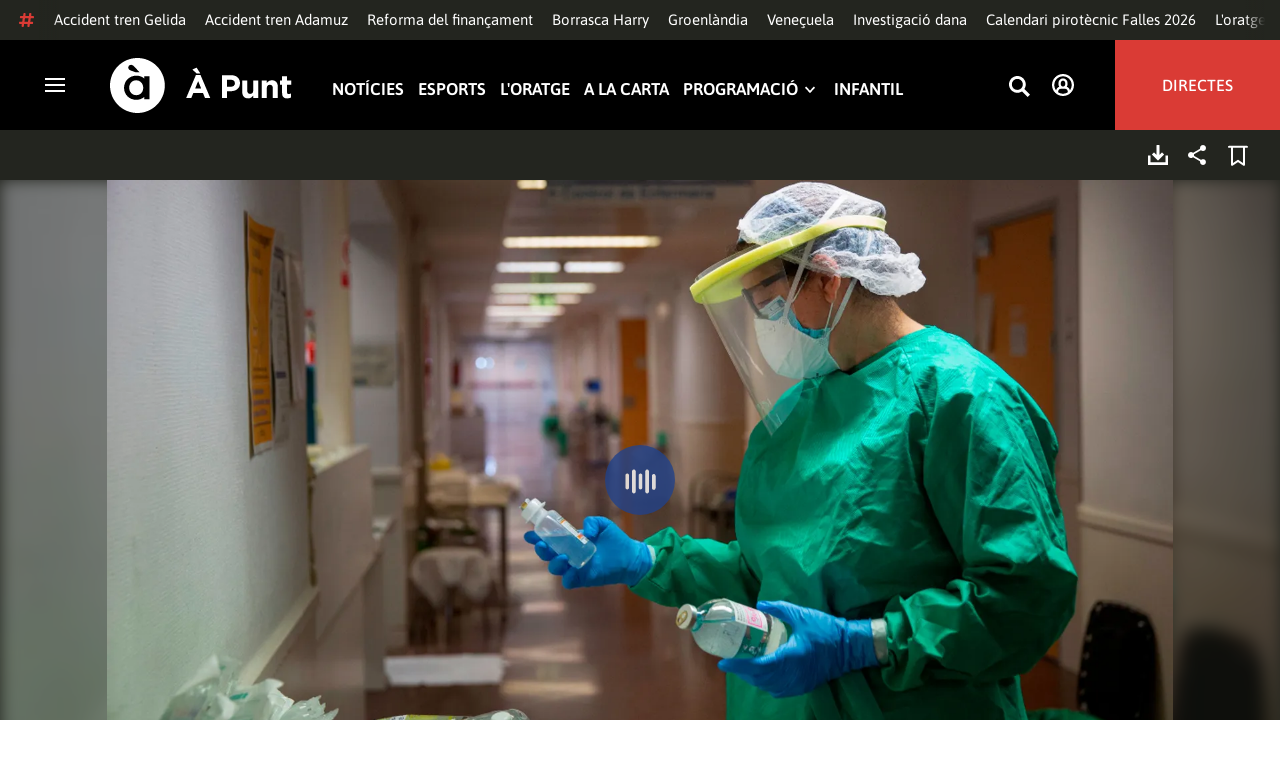

--- FILE ---
content_type: text/html; charset=UTF-8
request_url: https://www.apuntmedia.es/informatius/les-noticies-de-la-nit/complets/18-06-2020-noticies-nit_135_1354323.html
body_size: 46954
content:

<!doctype html>
<html lang="ca">
<head>
    <!-- bbnx generated at 2026-01-22T14:06:36+01:00 -->
    <meta charset="UTF-8">
    <meta name="viewport" content="width=device-width, initial-scale=1.0">
    <meta http-equiv="X-UA-Compatible" content="ie=edge">
    <meta name="generator" content="BBT bCube NX">
    <title>18.06.2020 | Les notícies de la nit - À Punt</title>
    <meta name="description" content="L&#039;informatiu de la nit del dijous 18 de juny de 2020.">    <link rel="canonical" href="https://www.apuntmedia.es/informatius/les-noticies-de-la-nit/complets/18-06-2020-noticies-nit_135_1354323.html">                <meta property="article:modified_time" content="2023-10-27T13:24:46+02:00">    <meta property="article:published_time" content="2020-06-18T21:00:00+02:00">    <meta property="article:section" content="Programes">    <meta http-equiv="Content-Type" content="text/html; charset=UTF-8">    <meta property="fb:app_id" content="3897563810319754">    <meta property="fb:pages" content="207738659768699">    <meta name="generator" content="BBT bCube NX">    <meta name="keywords" content="18, 06, 2020, noticies, nit">    <meta property="og:description" content="L&#039;informatiu de la nit del dijous 18 de juny de 2020.">    <meta property="og:image" content="https://static.apuntmedia.es/clip/8c5dca5c-7fad-4e6f-b123-67c95d4a5067_facebook-aspect-ratio_default_0.jpg">    <meta property="og:site_name" content="À Punt">    <meta property="og:title" content="18.06.2020 | Les notícies de la nit">    <meta property="og:type" content="article">    <meta property="og:url" content="https://www.apuntmedia.es/informatius/les-noticies-de-la-nit/complets/18-06-2020-noticies-nit_135_1354323.html">    <meta name="publisher" content="À Punt">    <meta name="robots" content="index,follow">    <meta name="theme-color" content="#000000">    <meta name="twitter:card" content="summary_large_image">    <meta name="twitter:description" content="L&#039;informatiu de la nit del dijous 18 de juny de 2020.">    <meta name="twitter:image" content="https://static.apuntmedia.es/clip/8c5dca5c-7fad-4e6f-b123-67c95d4a5067_twitter-aspect-ratio_default_0.jpg">    <meta name="twitter:title" content="18.06.2020 | Les notícies de la nit">    <link rel="shortcut icon" href="https://static.apuntmedia.es/apunt/public/file/2024/1014/16/a-punt-ico.ico" type="image/x-icon">    <link rel="shortcut icon" href="https://static.apuntmedia.es/apunt/public/file/2021/0228/09/a-punt-media-56bdeef-2.png">    <link rel="apple-touch-icon" href="https://static.apuntmedia.es/apunt/public/file/2021/1025/07/a-punt-17e865f.png">    <link href="https://www.apuntmedia.es/informatius/les-noticies-de-la-nit/complets/18-06-2020-noticies-nit_135_1354323.amp.html" rel="amphtml">    
    
<!-- Global site tag (gtag.js) - Google Analytics -->

    <!-- Google Tag Manager -->
    <script>(function(w,d,s,l,i){w[l]=w[l]||[];w[l].push({'gtm.start':
                new Date().getTime(),event:'gtm.js'});var f=d.getElementsByTagName(s)[0],
            j=d.createElement(s),dl=l!='dataLayer'?'&l='+l:'';j.async=true;j.src=
            'https://www.googletagmanager.com/gtm.js?id='+i+dl;f.parentNode.insertBefore(j,f);
        })(window,document,'script','dataLayer','GTM-MPXXBXM');</script>
    <!-- End Google Tag Manager -->

                    <script type="application/ld+json">{"@context":"https:\/\/schema.org","@type":"Episode","audio":{"@type":"AudioObject","image":"https:\/\/static.apuntmedia.es\/clip\/8c5dca5c-7fad-4e6f-b123-67c95d4a5067_16-9-aspect-ratio_default_0.jpg","thumbnailUrl":"https:\/\/static.apuntmedia.es\/clip\/8c5dca5c-7fad-4e6f-b123-67c95d4a5067_16-9-aspect-ratio_default_0.jpg","duration":"P0DT1H6M10S","name":"18.06.2020 | Les notícies de la nit"},"thumbnailUrl":"https:\/\/static.apuntmedia.es\/clip\/8c5dca5c-7fad-4e6f-b123-67c95d4a5067_16-9-aspect-ratio_1600w_0.jpg","name":"18.06.2020 | Les notícies de la nit","url":"https:\/\/www.apuntmedia.es\/informatius\/les-noticies-de-la-nit\/complets\/18-06-2020-noticies-nit_135_1354323.html","datePublished":"2020-06-18T19:00:00+00:00","description":"L'informatiu de la nit del dijous 18 de juny de 2020.","isAccessibleForFree":true,"keywords":["Informatius","Ràdio"],"partOfSeries":{"@type":"RadioSeries","name":"Les notícies de la nit","url":"https:\/\/www.apuntmedia.es\/informatius\/les-noticies-de-la-nit\/"}}</script>
                    <script type="application/ld+json">{"@context":"https:\/\/schema.org","@type":"NewsMediaOrganization","name":"À Punt","alternateName":"À Punt Mèdia","url":"https:\/\/www.apuntmedia.es","logo":{"@context":"https:\/\/schema.org","@type":"ImageObject","url":"https:\/\/www.apuntmedia.es\/apunt\/logos\/apunt_organization_logo.svg","name":"À Punt"},"sameAs":["https:\/\/www.twitter.com\/apunt_media","https:\/\/www.facebook.com\/apuntmedia","https:\/\/www.youtube.com\/apuntmedia","https:\/\/www.instagram.com\/apunt_media","https:\/\/www.linkedin.com\/company\/apuntmedia"]}</script>
            
                        <!-- Start GPT Tag -->
<script async src='https://securepubads.g.doubleclick.net/tag/js/gpt.js'></script>
<script>
    window.googletag = window.googletag || { cmd: [] };
    window.adMap = {"networkCode":"22526134856\/apunt","segmentation":{"site":"apunt","category":["Programes","A la carta","Informatius","Les not\u00edcies de la nit"],"pageType":"content","contentType":"audioondemand","plantilla":"a_la_carta","idioma":"ca","geocont":[],"provincia":[],"tematica":[]},"bannerTop":{"id":1000062,"slotType":"BANNER","adUnitCode":"top2","sizes":"[[728,90],[970,90]]","outOfPage":false,"name":"div-apunt-top2","rtcConfig":"","json":""},"bannerTopAfterHeader":{"id":1000061,"slotType":"BANNER","adUnitCode":"top1","sizes":"[[728,90],[970,90],[970,250],[1024,200],[1280,251],[1664,1000],[1664,251],[1664,1251],[1920,1251]]","outOfPage":false,"name":"div-apunt-top1","rtcConfig":"","json":""},"skyLeft":{"id":1000073,"slotType":"BANNER","adUnitCode":"skyleft","sizes":"[[120,600],[160,600]]","outOfPage":false,"name":"div-apunt-skyleft","rtcConfig":"","json":""},"skyRight":{"id":1000074,"slotType":"BANNER","adUnitCode":"skyright","sizes":"[[120,600],[160,600]]","outOfPage":false,"name":"div-apunt-skyright","rtcConfig":"","json":""},"articleRightColumn":{"id":1000069,"slotType":"BANNER","adUnitCode":"right5","sizes":"[[300,250],[300,300]]","outOfPage":false,"name":"div-apunt-right5","rtcConfig":"","json":""},"outOfPage":null,"rightColumnVideo":{"id":1000069,"slotType":"BANNER","adUnitCode":"right5","sizes":"[[300,250],[300,300]]","outOfPage":false,"name":"div-apunt-right5","rtcConfig":"","json":""},"mobileBottom":null,"list":[{"id":1000087,"slotType":"BANNER","adUnitCode":"noad","sizes":"[[0,0]]","outOfPage":false,"name":"div-apunt-noad","rtcConfig":"","json":""},{"id":1000070,"slotType":"BANNER","adUnitCode":"center1","sizes":"[[300,250],[300,300]]","outOfPage":false,"name":"div-apunt-center1","rtcConfig":"","json":""},{"id":1000071,"slotType":"BANNER","adUnitCode":"center2","sizes":"[[728,90],[970,90]]","outOfPage":false,"name":"div-apunt-center2","rtcConfig":"","json":""}]} || [];
    window.adMapMobile = {"networkCode":"22526134856\/apunt","segmentation":{"site":"apunt","category":["Programes","A la carta","Informatius","Les not\u00edcies de la nit"],"pageType":"content","contentType":"audioondemand","plantilla":"a_la_carta","idioma":"ca","geocont":[],"provincia":[],"tematica":[]},"bannerTop":{"id":1000076,"slotType":"BANNER","adUnitCode":"mtop2","sizes":"[[320,100],[320,50],[300,100],[300,50]]","outOfPage":false,"name":"div-apunt-mtop2","rtcConfig":"{'vendors': {'prebidappnexus': {'PLACEMENT_ID': '22666456'}}, 'aps': {'PUB_ID': '600', 'PUB_UUID': '65e29bb2-4e30-42f0-940e-a1dd05cef336', 'CONSENT_STRING': 'CONSENT_STRING', 'PARAMS':{'amp':'1'}}, 'timeoutMillis': 500}","json":""},"bannerTopAfterHeader":null,"skyLeft":null,"skyRight":null,"articleRightColumn":null,"outOfPage":null,"rightColumnVideo":null,"mobileBottom":{"id":1000064,"slotType":"BANNER","adUnitCode":"sticky","sizes":"[[320,50],[320,100]]","outOfPage":false,"name":"div-apunt-sticky","rtcConfig":"","json":""},"list":[{"id":1000079,"slotType":"BANNER","adUnitCode":"mright2","sizes":"[[300,250],[300,300]]","outOfPage":false,"name":"div-apunt-mright2","rtcConfig":"{'vendors': {'prebidappnexus': {'PLACEMENT_ID': '22666457'}}, 'aps': {'PUB_ID': '600', 'PUB_UUID': '65e29bb2-4e30-42f0-940e-a1dd05cef336', 'CONSENT_STRING': 'CONSENT_STRING', 'PARAMS':{'amp':'1'}}, 'timeoutMillis': 500}","json":""},{"id":1000083,"slotType":"BANNER","adUnitCode":"mcenter1","sizes":"[[300,600]]","outOfPage":false,"name":"div-apunt-mcenter1","rtcConfig":"","json":""},{"id":1000084,"slotType":"BANNER","adUnitCode":"mcenter2","sizes":"[[300,250],[300,300]]","outOfPage":false,"name":"div-apunt-mcenter2","rtcConfig":"","json":""}]} || [];
</script>
<!-- End GPT Tag -->
            <!-- Google GPT Didomi CMP -->
<script type="didomi/javascript" data-vendor-raw="didomi:google" data-purposes="cookies" async
        src="https://securepubads.g.doubleclick.net/tag/js/gpt.js"></script>
<!-- End Didomi CMP -->

<script type="text/javascript">
    window.didomiConfig = {
        app: {
            vendors: {
                didomi: [
                    'google'
                ]
            }
        },
        integrations: {
            vendors: {
                google: {
                    enable: true,
                    eprivacy: true,
                    refresh: false // Tell the SDK to never load/refresh ads and only share consent with Google
                }
            },
            refreshOnConsent: false // by default, ads are reloaded after consent is given
        },
        tagManager: {
            provider: 'gtm'
        }
    };
</script>

<!-- Didomi CMP -->
<script type="text/javascript">window.gdprAppliesGlobally=true;(function(){function a(e){if(!window.frames[e]){if(document.body&&document.body.firstChild){var t=document.body;var n=document.createElement("iframe");n.style.display="none";n.name=e;n.title=e;t.insertBefore(n,t.firstChild)}
    else{setTimeout(function(){a(e)},5)}}}function e(n,r,o,c,s){function e(e,t,n,a){if(typeof n!=="function"){return}if(!window[r]){window[r]=[]}var i=false;if(s){i=s(e,t,n)}if(!i){window[r].push({command:e,parameter:t,callback:n,version:a})}}e.stub=true;function t(a){if(!window[n]||window[n].stub!==true){return}if(!a.data){return}
        var i=typeof a.data==="string";var e;try{e=i?JSON.parse(a.data):a.data}catch(t){return}if(e[o]){var r=e[o];window[n](r.command,r.parameter,function(e,t){var n={};n[c]={returnValue:e,success:t,callId:r.callId};a.source.postMessage(i?JSON.stringify(n):n,"*")},r.version)}}
        if(typeof window[n]!=="function"){window[n]=e;if(window.addEventListener){window.addEventListener("message",t,false)}else{window.attachEvent("onmessage",t)}}}e("__tcfapi","__tcfapiBuffer","__tcfapiCall","__tcfapiReturn");a("__tcfapiLocator");(function(e){
        var t=document.createElement("script");t.id="spcloader";t.type="text/javascript";t.async=true;t.src="https://sdk.privacy-center.org/"+e+"/loader.js?target="+document.location.hostname;t.charset="utf-8";var n=document.getElementsByTagName("script")[0];n.parentNode.insertBefore(t,n)})("676198e3-0f46-469b-acb3-a09eac21dadb")})();</script>
<!-- End Didomi CMP -->

<script>
    window.googletag = window.googletag || { cmd: [] };
    window.adMap = {"networkCode":"22526134856\/apunt","segmentation":{"site":"apunt","category":["Programes","A la carta","Informatius","Les not\u00edcies de la nit"],"pageType":"content","contentType":"audioondemand","plantilla":"a_la_carta","idioma":"ca","geocont":[],"provincia":[],"tematica":[]},"bannerTop":{"id":1000062,"slotType":"BANNER","adUnitCode":"top2","sizes":"[[728,90],[970,90]]","outOfPage":false,"name":"div-apunt-top2","rtcConfig":"","json":""},"bannerTopAfterHeader":{"id":1000061,"slotType":"BANNER","adUnitCode":"top1","sizes":"[[728,90],[970,90],[970,250],[1024,200],[1280,251],[1664,1000],[1664,251],[1664,1251],[1920,1251]]","outOfPage":false,"name":"div-apunt-top1","rtcConfig":"","json":""},"skyLeft":{"id":1000073,"slotType":"BANNER","adUnitCode":"skyleft","sizes":"[[120,600],[160,600]]","outOfPage":false,"name":"div-apunt-skyleft","rtcConfig":"","json":""},"skyRight":{"id":1000074,"slotType":"BANNER","adUnitCode":"skyright","sizes":"[[120,600],[160,600]]","outOfPage":false,"name":"div-apunt-skyright","rtcConfig":"","json":""},"articleRightColumn":{"id":1000069,"slotType":"BANNER","adUnitCode":"right5","sizes":"[[300,250],[300,300]]","outOfPage":false,"name":"div-apunt-right5","rtcConfig":"","json":""},"outOfPage":null,"rightColumnVideo":{"id":1000069,"slotType":"BANNER","adUnitCode":"right5","sizes":"[[300,250],[300,300]]","outOfPage":false,"name":"div-apunt-right5","rtcConfig":"","json":""},"mobileBottom":null,"list":[{"id":1000087,"slotType":"BANNER","adUnitCode":"noad","sizes":"[[0,0]]","outOfPage":false,"name":"div-apunt-noad","rtcConfig":"","json":""},{"id":1000070,"slotType":"BANNER","adUnitCode":"center1","sizes":"[[300,250],[300,300]]","outOfPage":false,"name":"div-apunt-center1","rtcConfig":"","json":""},{"id":1000071,"slotType":"BANNER","adUnitCode":"center2","sizes":"[[728,90],[970,90]]","outOfPage":false,"name":"div-apunt-center2","rtcConfig":"","json":""}]} || [];
    window.adMapMobile = {"networkCode":"22526134856\/apunt","segmentation":{"site":"apunt","category":["Programes","A la carta","Informatius","Les not\u00edcies de la nit"],"pageType":"content","contentType":"audioondemand","plantilla":"a_la_carta","idioma":"ca","geocont":[],"provincia":[],"tematica":[]},"bannerTop":{"id":1000076,"slotType":"BANNER","adUnitCode":"mtop2","sizes":"[[320,100],[320,50],[300,100],[300,50]]","outOfPage":false,"name":"div-apunt-mtop2","rtcConfig":"{'vendors': {'prebidappnexus': {'PLACEMENT_ID': '22666456'}}, 'aps': {'PUB_ID': '600', 'PUB_UUID': '65e29bb2-4e30-42f0-940e-a1dd05cef336', 'CONSENT_STRING': 'CONSENT_STRING', 'PARAMS':{'amp':'1'}}, 'timeoutMillis': 500}","json":""},"bannerTopAfterHeader":null,"skyLeft":null,"skyRight":null,"articleRightColumn":null,"outOfPage":null,"rightColumnVideo":null,"mobileBottom":{"id":1000064,"slotType":"BANNER","adUnitCode":"sticky","sizes":"[[320,50],[320,100]]","outOfPage":false,"name":"div-apunt-sticky","rtcConfig":"","json":""},"list":[{"id":1000079,"slotType":"BANNER","adUnitCode":"mright2","sizes":"[[300,250],[300,300]]","outOfPage":false,"name":"div-apunt-mright2","rtcConfig":"{'vendors': {'prebidappnexus': {'PLACEMENT_ID': '22666457'}}, 'aps': {'PUB_ID': '600', 'PUB_UUID': '65e29bb2-4e30-42f0-940e-a1dd05cef336', 'CONSENT_STRING': 'CONSENT_STRING', 'PARAMS':{'amp':'1'}}, 'timeoutMillis': 500}","json":""},{"id":1000083,"slotType":"BANNER","adUnitCode":"mcenter1","sizes":"[[300,600]]","outOfPage":false,"name":"div-apunt-mcenter1","rtcConfig":"","json":""},{"id":1000084,"slotType":"BANNER","adUnitCode":"mcenter2","sizes":"[[300,250],[300,300]]","outOfPage":false,"name":"div-apunt-mcenter2","rtcConfig":"","json":""}]} || [];
</script>
            
                        <style>
                :root {
                                            --background-color: #23251F;
                                                                --text-color: #FFFFFF;
                                                                --background-accent-color: #224289;
                                                                --text-accent-color: #FFFFFF;
                                    }
            </style>
            
    <link rel="stylesheet" href="/apunt/59.css">
    <link rel="stylesheet" href="/apunt/app.h-2b143f6321a4096c37d7.css">


    <style type="text/css">
        @font-face {
            font-family: 'Londrina'; font-weight: 100; font-display : swap;
            src: url("/apunt/cssFonts/LondrinaSolid-Thin.h-c6579bf4a08fd5508ce87b767d9751a7.ttf"); }
        @font-face {
            font-family: 'Londrina'; font-weight: 300; font-display : swap;
            src: url("/apunt/cssFonts/LondrinaSolid-Light.h-ac7f0bd7f20fde44a7589455b1906d05.ttf"); }
        @font-face {
            font-family: 'Londrina'; font-weight: 400; font-display : swap;
            src: url("/apunt/cssFonts/LondrinaSolid-Regular.h-45c6af7efc02088cf9ac19b2b2bd0775.ttf"); }
        @font-face {
            font-family: 'Londrina'; font-weight: 900; font-display : swap;
            src: url("/apunt/cssFonts/LondrinaSolid-Black.h-4c308e5dce4950ba70832a20e12e91a5.ttf"); }
        @font-face {
            font-family: 'Vision'; font-weight: 400; font-display : swap;
            src: url("/apunt/cssFonts/Vision-Regular.h-70199a8eb0603913864b56e4a6af1bec.otf"); }
        @font-face {
            font-family: 'Vision'; font-weight: 800; font-display : swap;
            src: url("/apunt/cssFonts/Vision-Bold.h-9ec35cc8f7df663925647fc440623ba3.otf"); }
        @font-face {
            font-family: 'Vision'; font-weight: 900; font-display : swap;
            src: url("/apunt/cssFonts/Vision-Heavy.h-8efdb20b45d25495870e1d002f991f8d.otf"); }
        @font-face {
            font-family: 'Asap'; font-weight: 400; font-display : swap;
            src: url("/apunt/cssFonts/Asap-Regular.h-255801be263b63c5768d6b3fdff8ad1a.ttf"); }
        @font-face {
            font-family: 'Asap'; font-weight: 500; font-display : swap;
            src: url("/apunt/cssFonts/Asap-Medium.h-76bc3b0c3e421d9cb07b12a6ea71ca17.ttf"); }
        @font-face {
            font-family: 'Asap'; font-weight: 600; font-display : swap;
            src: url("/apunt/cssFonts/Asap-SemiBold.h-ba13b880e059bb2f21f467dd4441b947.ttf"); }
        @font-face {
            font-family: 'Asap'; font-weight: 700; font-display : swap;
            src: url("/apunt/cssFonts/Asap-Bold.h-ecd82e7c74914bb90fd83411abf89e16.ttf"); }
        @font-face {
            font-family: 'Montserrat'; font-weight: 400; font-display : swap;
            src: url("/apunt/cssFonts/Montserrat-Regular.h-ee6539921d713482b8ccd4d0d23961bb.ttf"); }
        @font-face {
            font-family: 'Montserrat'; font-weight: 500; font-display : swap;
            src: url("/apunt/cssFonts/Montserrat-Medium.h-c8b6e083af3f94009801989c3739425e.ttf"); }
        @font-face {
            font-family: 'Montserrat'; font-weight: 600; font-display : swap;
            src: url("/apunt/cssFonts/Montserrat-SemiBold.h-c641dbee1d75892e4d88bdc31560c91b.ttf"); }
        @font-face {
            font-family: 'Montserrat'; font-weight: 700; font-display : swap;
            src: url("/apunt/cssFonts/Montserrat-Bold.h-ade91f473255991f410f61857696434b.ttf"); }
        @font-face {
            font-family: 'HVD Poster'; font-display : swap;
            src: url("/apunt/cssFonts/HVDPoster.h-2007a903e5ce631df6f7699e2037f1c7.woff2"); }
    </style>

                <link href="https://rweb.apuntmedia.es/css/general.css" rel="stylesheet" type="text/css">    <link href="https://rweb.apuntmedia.es/css/alacarta.css" rel="stylesheet" type="text/css">    <link href="https://recursos.apuntmedia.es/css-proves/proves/clases_autoplay.css" rel="stylesheet" type="text/css">    
        <link rel="modulepreload" href="/apunt/vendor.h-2b143f6321a4096c37d7.js" as="script">
    <link rel="modulepreload" href="/apunt/app.h-2b143f6321a4096c37d7.js" as="script">
        
    <link href="https://api.mapbox.com/mapbox-gl-js/v3.8.0/mapbox-gl.css" rel="stylesheet">
    <script src="https://api.mapbox.com/mapbox-gl-js/v3.8.0/mapbox-gl.js"></script>

</head>

<body class="web-mode apunt">

<!-- Global site tag (gtag.js) - Google Analytics -->

    <!-- Google Tag Manager (noscript) -->
    <noscript><iframe src="https://www.googletagmanager.com/ns.html?id=GTM-MPXXBXM"
                      height="0" width="0" style="display:none;visibility:hidden"></iframe></noscript>
    <!-- End Google Tag Manager (noscript) -->

<!-- Begin comScore Tag -->
<script>
    var _comscore = _comscore || [];
    _comscore.push({ c1: "2", c2: "28876333"});
    (function() {
        var s = document.createElement("script"), el = document.getElementsByTagName("script")[0]; s.async = true;
        s.src = "https://sb.scorecardresearch.com/cs/28876333/beacon.js";
        el.parentNode.insertBefore(s, el);
    })();
</script>
<noscript>
    <img src="https://sb.scorecardresearch.com/p?c1=2&c2=28876333&cv=3.6&cj=1" alt="comScore">
</noscript>
    <!-- End comScore Tag -->

<div id="app">
    <page-variables :content-id="1354323" :site="&quot;apunt&quot;" :preview="false"></page-variables>
                                    <ap-advertising-position type="bannerTop"></ap-advertising-position>
                    
            <div class="top_container">
            <nav aria-label="Saltar al contingut"><a href="#content-body" tabindex="0" class="sr-only gl-accessibility">Anar al contingut</a></nav>
                              
<div class="hot-topics-global">
    <div class="hot-topics-wrapper-full">
        <div class="hot-topics-icon">
            <svg height="14" viewBox="0 0 15 14" width="15" xmlns="http://www.w3.org/2000/svg"><path d="m11.2299196.00086348c.0732784.0022952.1484786.00929582.2248581.02097339.6110499.09342011 1.058146.46132697 1.0024983.82467794l-.3347732 2.18467805 2.2120582-.00273376c.3679563-.0004115.6647127.49648169.6654402 1.11398706.0006902.61750536-.2947517 1.11492016-.662708 1.11534005l-2.5563358.00318935-.5317935 3.46951658 2.2189004-.00227794c.3679563-.00041197.6647127.49648169.6654366 1.11398705.000691.61750535-.2952151 1.11492015-.6631481 1.11534005l-2.5628743.0027338-.3876887 2.5305799c-.0556663.3633277-.59257858.5809277-1.20362852.4875006-.61104994-.0934201-1.05814598-.461327-1.00249833-.8246779l.33568398-2.1910699-3.51376483.0041006-.38675465 2.5240482c-.05566633.3633276-.59213488.5809277-1.20316147.4875006-.61104993-.0934202-1.05861302-.461327-1.00294202-.824678l.33477327-2.184678-2.21205823.0027337c-.36795635.0004115-.66471267-.4964817-.66543779-1.11398703-.00069024-.61750537.29474926-1.11492016.66270562-1.11534006l2.55633572-.00318912.53179349-3.46951657-2.21890034.00227794c-.36795636.00041196-.66471268-.49648169-.66543659-1.11398706-.00068888-.61750536.2952151-1.11492015.6631481-1.11534005l2.56240722-.00273377.38813242-2.53057996c.04870745-.31790877.4659177-.52403161.97877277-.50800553.07326435.00228844.14847391.00882507.2248534.02050287.61104994.09342012 1.05814598.46132697 1.00249833.82467795l-.33568399 2.19106981 3.51376483-.00410053.38675461-2.52404823c.0487075-.31790877.465871-.52442817.9787728-.50847208zm-1.70713811 5.2624922-3.51423187.00410053-.53088277 3.46951658 3.51376483-.00410053z"/></svg>
        </div>
        <div class="hot-topics-global-swipe">
            <nav class="hot-topics-wrapper-global">
                                                        <a
                                                    href="https://www.apuntmedia.es/noticies/societat/adif-suspen-circulacio-trens-rodalies-tot-catalunya-despres-l-accident-ferroviari-pel-temporal_1_1842008.html"
                                                                                    title="Accident tren Gelida"                                             >Accident tren Gelida</a>
                                                        <a
                                                    href="https://www.apuntmedia.es/temes/accident-ferroviari-adamuz/"
                                                                                    title="Accident tren Adamuz"                                             >Accident tren Adamuz</a>
                                                        <a
                                                    href="https://www.apuntmedia.es/temes/reforma-del-financament/"
                                                                                    title="Reforma del finançament"                                             >Reforma del finançament</a>
                                                        <a
                                                    href="https://www.apuntmedia.es/noticies/societat/borrasca-harry-deixara-ones-cinc-metres-fortes-precipitacions-ratxes-intenses-comunitat-valenciana_1_1840994.html"
                                                                                    title="Borrasca Harry"                                             >Borrasca Harry</a>
                                                        <a
                                                    href="https://www.apuntmedia.es/temes/groenlandia/"
                                                                                    title="Groenlàndia"                                             >Groenlàndia</a>
                                                        <a
                                                    href="https://www.apuntmedia.es/temes/venec/"
                                                                                    title="Veneçuela"                                             >Veneçuela</a>
                                                        <a
                                                    href="https://www.apuntmedia.es/temes/dana-2024/"
                                                                                    title="Investigació dana"                                             >Investigació dana</a>
                                                        <a
                                                    href="https://www.apuntmedia.es/noticies/cultura/consulta-calendari-pirotecnic-falles-valencia-2026_1_1841229.html"
                                                                                    title="Calendari pirotècnic Falles 2026"                                             >Calendari pirotècnic Falles 2026</a>
                                                        <a
                                                    href="https://www.apuntmedia.es/oratge/"
                                                                                    title="L&#039;oratge"                                             >L&#039;oratge</a>
                                                        <a
                                                    href="https://www.apuntmedia.es/sala-de-premsa/"
                                                                                    title="En la tele d&#039;À Punt"                                             >En la tele d&#039;À Punt</a>
                                                        <a
                                                    href="https://www.apuntmedia.es/podcast/"
                                                                                    title="À Punt Ràdio"                                             >À Punt Ràdio</a>
                                                        <a
                                                    href="https://profile.google.com/cp/Cg0vZy8xMWR4ZHowNHFk"
                                                                                    title="Google Discover"                                             >Google Discover</a>
                            </nav>
        </div>
    </div>
</div>

<ap-header inline-template>
    <header class="ap-header apunt"
            :class="{
            'sticky': this.headerSticky,
            'stickeable': this.headerStickable,
            'open_menu': this.openMenu,
            'opened': this.opened,
            'open_search': this.openSearch }">
        <button class="burger" aria-expanded="false" @click.stop="toggleMenu" aria-label="Obrir navegació">
            <span class="sr-only">Obrir navegació</span>
            <span class="bar"></span>
            <span class="bar"></span>
            <span class="bar"></span>
        </button>
        <a href="/" class="logo" title="Ves a À Punt">
            <svg height="55" viewBox="0 0 182 55" width="182" xmlns="http://www.w3.org/2000/svg"><path d="m27.4102237 0c15.1374695 0 27.4096385 12.3120397 27.4096385 27.5s-12.272169 27.5-27.4096385 27.5c-15.1386398 0-27.4102237-12.3120397-27.4102237-27.5s12.2715839-27.5 27.4102237-27.5zm-1.1281572 17.6580585c-6.9766355 0-12.0804646 5.3169449-12.2335245 11.8045688l-.0035378.3002449v.0874694l.0035085.2982404c.1517937 6.4435567 5.213487 11.6756629 12.1434463 11.6756629 3.0144594 0 5.879611-.9812987 7.7179386-2.6109375l.2156144-.1986474v2.188494h5.4766617v-22.8946526h-5.4766617v2.0963284l-.2153821-.1948062c-1.8344884-1.5978042-4.6490484-2.5519651-7.6280634-2.5519651zm110.9024575 4.9093767v9.7660369c0 2.3516917 1.10645 3.5598249 2.994611 3.5598249 1.887576 0 3.092324-1.2081332 3.092324-3.5598249v-9.7660369h4.948304v17.5067776h-4.948304v-2.4826022c-1.138631 1.4699541-2.603755 2.8095848-5.11038 2.8095848-3.744141 0-5.924859-2.4826022-5.924859-6.4997331v-11.3340271zm39.879284-4.4417388v4.4750241h4.101645v4.2460775h-4.101645v7.4789198c0 1.1435585.487399 1.6989006 1.595019 1.6989006.912192 0 1.725499-.2289465 2.442263-.6205038v3.9842566c-1.042087.6205038-2.24625 1.0126481-3.906802 1.0126481-3.027962 0-5.07937-1.2087202-5.07937-5.2587256v-8.2954957h-2.082418v-4.2460775h2.082418v-4.4750241zm-86.5317817-1.0776336 9.7661287 23.02615h-5.2414466l-2.084174-5.1278151h-9.6350628l-2.083589 5.1278151h-5.1103806l9.7655431-23.02615zm30.7319707.1634326c5.436874 0 8.724627 3.2334294 8.724627 7.9039385v.0651617c0 5.2915999-4.102231 8.034849-9.212611 8.034849h-3.809089v6.859003h-5.013251v-22.8629522zm40.628756 5.0295442c3.74414 0 5.924858 2.4826022 5.924858 6.4997332v11.33344h-4.947719v-9.7654499c0-2.3522788-1.107035-3.560412-2.995196-3.560412s-3.092324 1.2081332-3.092324 3.560412v9.7654499h-4.948304v-17.5067776h4.948304v2.4826022c1.139216-1.4699541 2.60434-2.8089978 5.110381-2.8089978zm-135.7452626.0646334c4.0706458 0 6.9482868 3.244643 7.0617642 7.2133348l.0034804.2438644v.0874694l-.0033515.2434858c-.1070997 3.8819137-2.7738834 7.0810418-6.9723708 7.0810418-4.024243 0-6.9002697-3.2408142-7.0159825-7.1658166l-.0036233-.2461804v-.0880563l.0033526-.2461621c.1071264-3.9238527 2.7740973-7.1229808 6.9267309-7.1229808zm62.0083902.7848169-3.0279619 7.4137582h6.0547537zm32.6850794-1.3393959h-3.874036v6.9899136h3.97175c2.506626 0 3.97175-1.5028285 3.97175-3.4623759v-.0651617c0-2.2536557-1.562253-3.462376-4.069464-3.462376zm-34.2157361-12.11737642 3.6786081 5.78119332h-3.7757369l-4.1671778-3.9190949zm-65.6318222-2.82390864c-.7729348 0-1.4276767.27532288-1.9460872.80366101-.5166552.52598997-.7782009 1.18758673-.7782009 1.95896041 0 .62872234.2001088 1.19052194.5944752 1.66661334.3633555.4385206.9192132.8353613 1.7600212 1.1969794 1.2607244.541929 5.0732268 1.8235422 5.3031299 1.9007181l.0108703.0036473h3.7143l-5.1144764-5.48473688-.2052865-.21746339c-.6067457-.62929827-1.1323999-1.05313113-1.6021289-1.33526369-.5593685-.33696232-1.1438968-.4931156-1.7366167-.4931156z" fill="#fff" fill-rule="evenodd"/></svg>
        </a>

        <div id="burgerMenu">
            <nav id="burgerNav" aria-label="Navegació principal">
                                                        <ap-header-navigation :navigation="[{&quot;link&quot;:{&quot;text&quot;:&quot;Not\u00edcies&quot;,&quot;title&quot;:&quot;Not\u00edcies&quot;,&quot;href&quot;:&quot;https:\/\/www.apuntmedia.es\/noticies\/&quot;,&quot;target&quot;:null,&quot;rel&quot;:null},&quot;children&quot;:[]},{&quot;link&quot;:{&quot;text&quot;:&quot;Esports&quot;,&quot;title&quot;:&quot;Esports&quot;,&quot;href&quot;:&quot;https:\/\/www.apuntmedia.es\/esports\/&quot;,&quot;target&quot;:null,&quot;rel&quot;:null},&quot;children&quot;:[]},{&quot;link&quot;:{&quot;text&quot;:&quot;L&#039;oratge&quot;,&quot;title&quot;:&quot;L&#039;oratge&quot;,&quot;href&quot;:&quot;https:\/\/www.apuntmedia.es\/oratge\/&quot;,&quot;target&quot;:null,&quot;rel&quot;:null},&quot;children&quot;:[]},{&quot;link&quot;:{&quot;text&quot;:&quot;A la carta&quot;,&quot;title&quot;:&quot;A la carta&quot;,&quot;href&quot;:&quot;https:\/\/www.apuntmedia.es\/alacarta\/&quot;,&quot;target&quot;:null,&quot;rel&quot;:null},&quot;children&quot;:[]},{&quot;link&quot;:{&quot;text&quot;:&quot;Programaci\u00f3&quot;,&quot;title&quot;:&quot;Programaci\u00f3&quot;,&quot;href&quot;:&quot;&quot;,&quot;target&quot;:null,&quot;rel&quot;:null},&quot;children&quot;:[{&quot;link&quot;:{&quot;text&quot;:&quot;Televisi\u00f3&quot;,&quot;title&quot;:&quot;Televisi\u00f3&quot;,&quot;href&quot;:&quot;\/programacio\/tv\/hui&quot;,&quot;target&quot;:null,&quot;rel&quot;:null},&quot;children&quot;:[]},{&quot;link&quot;:{&quot;text&quot;:&quot;R\u00e0dio&quot;,&quot;title&quot;:&quot;R\u00e0dio&quot;,&quot;href&quot;:&quot;\/programacio\/radio\/hui&quot;,&quot;target&quot;:null,&quot;rel&quot;:null},&quot;children&quot;:[]},{&quot;link&quot;:{&quot;text&quot;:&quot;En l\u00ednia&quot;,&quot;title&quot;:&quot;En l\u00ednia&quot;,&quot;href&quot;:&quot;\/programacio\/internet\/hui&quot;,&quot;target&quot;:null,&quot;rel&quot;:null},&quot;children&quot;:[]}]},{&quot;link&quot;:{&quot;text&quot;:&quot;Infantil&quot;,&quot;title&quot;:&quot;Infantil&quot;,&quot;href&quot;:&quot;https:\/\/lacolla.apuntmedia.es\/&quot;,&quot;target&quot;:null,&quot;rel&quot;:null},&quot;children&quot;:[]}]"></ap-header-navigation>
                            </nav>
        </div>

        <button class="search" aria-expanded="false" @click.stop="toggleSearch" aria-label="Busca continguts">
            <svg height="24" viewBox="0 0 24 24" width="24" xmlns="http://www.w3.org/2000/svg"><path d="m10.33 2c4.611-.018 8.367 3.718 8.395 8.35.002 1.726-.511 3.332-1.395 4.67l5.67 5.672-2.288 2.308-5.66-5.662c-1.337.916-2.95 1.454-4.69 1.462-4.612 0-8.352-3.751-8.362-8.384-.009-4.632 3.718-8.398 8.33-8.416zm.033 2.888c-3.022-.002-5.477 2.454-5.488 5.492-.011 3.039 2.426 5.513 5.448 5.533 2.95.019 5.371-2.305 5.514-5.24l.006-.221c.019-3.059-2.437-5.548-5.48-5.564z"/></svg>
        </button>

        <ap-header-user-button class="user"></ap-header-user-button>

                    <ap-aside-streamings></ap-aside-streamings>
        
        <transition :name="transitionName" mode="out-in">
        <div v-if="openMenu || openSearch"
             v-click-outside="closeMenuAndSearch"
             class="bmenu">
            <div class="bmenu-wrapper">
                <div class="bmenu-header">
                    <a href="/" class="bmenu-header--logo" aria-hidden="true" title="Buscar continguts">
                        <svg height="55" viewBox="0 0 182 55" width="182" xmlns="http://www.w3.org/2000/svg"><path d="m27.4102237 0c15.1374695 0 27.4096385 12.3120397 27.4096385 27.5s-12.272169 27.5-27.4096385 27.5c-15.1386398 0-27.4102237-12.3120397-27.4102237-27.5s12.2715839-27.5 27.4102237-27.5zm-1.1281572 17.6580585c-6.9766355 0-12.0804646 5.3169449-12.2335245 11.8045688l-.0035378.3002449v.0874694l.0035085.2982404c.1517937 6.4435567 5.213487 11.6756629 12.1434463 11.6756629 3.0144594 0 5.879611-.9812987 7.7179386-2.6109375l.2156144-.1986474v2.188494h5.4766617v-22.8946526h-5.4766617v2.0963284l-.2153821-.1948062c-1.8344884-1.5978042-4.6490484-2.5519651-7.6280634-2.5519651zm110.9024575 4.9093767v9.7660369c0 2.3516917 1.10645 3.5598249 2.994611 3.5598249 1.887576 0 3.092324-1.2081332 3.092324-3.5598249v-9.7660369h4.948304v17.5067776h-4.948304v-2.4826022c-1.138631 1.4699541-2.603755 2.8095848-5.11038 2.8095848-3.744141 0-5.924859-2.4826022-5.924859-6.4997331v-11.3340271zm39.879284-4.4417388v4.4750241h4.101645v4.2460775h-4.101645v7.4789198c0 1.1435585.487399 1.6989006 1.595019 1.6989006.912192 0 1.725499-.2289465 2.442263-.6205038v3.9842566c-1.042087.6205038-2.24625 1.0126481-3.906802 1.0126481-3.027962 0-5.07937-1.2087202-5.07937-5.2587256v-8.2954957h-2.082418v-4.2460775h2.082418v-4.4750241zm-86.5317817-1.0776336 9.7661287 23.02615h-5.2414466l-2.084174-5.1278151h-9.6350628l-2.083589 5.1278151h-5.1103806l9.7655431-23.02615zm30.7319707.1634326c5.436874 0 8.724627 3.2334294 8.724627 7.9039385v.0651617c0 5.2915999-4.102231 8.034849-9.212611 8.034849h-3.809089v6.859003h-5.013251v-22.8629522zm40.628756 5.0295442c3.74414 0 5.924858 2.4826022 5.924858 6.4997332v11.33344h-4.947719v-9.7654499c0-2.3522788-1.107035-3.560412-2.995196-3.560412s-3.092324 1.2081332-3.092324 3.560412v9.7654499h-4.948304v-17.5067776h4.948304v2.4826022c1.139216-1.4699541 2.60434-2.8089978 5.110381-2.8089978zm-135.7452626.0646334c4.0706458 0 6.9482868 3.244643 7.0617642 7.2133348l.0034804.2438644v.0874694l-.0033515.2434858c-.1070997 3.8819137-2.7738834 7.0810418-6.9723708 7.0810418-4.024243 0-6.9002697-3.2408142-7.0159825-7.1658166l-.0036233-.2461804v-.0880563l.0033526-.2461621c.1071264-3.9238527 2.7740973-7.1229808 6.9267309-7.1229808zm62.0083902.7848169-3.0279619 7.4137582h6.0547537zm32.6850794-1.3393959h-3.874036v6.9899136h3.97175c2.506626 0 3.97175-1.5028285 3.97175-3.4623759v-.0651617c0-2.2536557-1.562253-3.462376-4.069464-3.462376zm-34.2157361-12.11737642 3.6786081 5.78119332h-3.7757369l-4.1671778-3.9190949zm-65.6318222-2.82390864c-.7729348 0-1.4276767.27532288-1.9460872.80366101-.5166552.52598997-.7782009 1.18758673-.7782009 1.95896041 0 .62872234.2001088 1.19052194.5944752 1.66661334.3633555.4385206.9192132.8353613 1.7600212 1.1969794 1.2607244.541929 5.0732268 1.8235422 5.3031299 1.9007181l.0108703.0036473h3.7143l-5.1144764-5.48473688-.2052865-.21746339c-.6067457-.62929827-1.1323999-1.05313113-1.6021289-1.33526369-.5593685-.33696232-1.1438968-.4931156-1.7366167-.4931156z" fill="#fff" fill-rule="evenodd"/></svg>
                    </a>
                    <button class="bmenu-header--close" @click="closeMenuAndSearch">
                        <svg height="10" viewBox="0 0 12 10" width="12" xmlns="http://www.w3.org/2000/svg"><path d="m17 8.00714286-1.0071429-1.00714286-3.9928571 3.9928571-3.99285714-3.9928571-1.00714286 1.00714286 3.9928571 3.99285714-3.9928571 3.9928571 1.00714286 1.0071429 3.99285714-3.9928571 3.9928571 3.9928571 1.0071429-1.0071429-3.9928571-3.9928571z" transform="translate(-6 -7)"/></svg>
                    </button>
                    <div class="bmenu-search">
                        <div class="bmenu-search--form">
                            <input id="searchcontent" ref="inputmenu" type="text" name="text"
                                   placeholder="Buscar continguts"
                                   @keyup.enter="resultsByInput"
                                   @keyup.escape="closeMenuAndSearch">
                            <label for="searchcontent" class="sr-only">Buscar continguts</label>
                            <button @click="resultsByInput"><svg height="24" viewBox="0 0 24 24" width="24" xmlns="http://www.w3.org/2000/svg"><path d="m10.33 2c4.611-.018 8.367 3.718 8.395 8.35.002 1.726-.511 3.332-1.395 4.67l5.67 5.672-2.288 2.308-5.66-5.662c-1.337.916-2.95 1.454-4.69 1.462-4.612 0-8.352-3.751-8.362-8.384-.009-4.632 3.718-8.398 8.33-8.416zm.033 2.888c-3.022-.002-5.477 2.454-5.488 5.492-.011 3.039 2.426 5.513 5.448 5.533 2.95.019 5.371-2.305 5.514-5.24l.006-.221c.019-3.059-2.437-5.548-5.48-5.564z"/></svg></button>
                            <div v-if="!searchIsValid" class="form-error">
                                <span class="form-error--icon icon" v-html="iconInfoNegative"></span>
                                <span class="form-error--text" v-text="$t('search.error')"></span>
                            </div>
                        </div>
                    </div>
                </div>
                <div class="bmenu-body">
                                        <div class="bmenu-menu">
                                                                                                                                                                                                        
                            <div class="bmenu-menu-item" style="--burger-menu-color: #63bab2;">
                                                            <a href="https://www.apuntmedia.es/noticies/"
                                                                                                           class="bmenu-menu-item__title">
                                                            Actualitat
                                                                                            </a>
                            
                                                            <div class="bmenu-menu-item__navigation">
                                                                                                                                                                <a class="bmenu-menu-item__link" href="https://www.apuntmedia.es/noticies/"
                                                                                                                                            >
                                                <span class="bmenu-menu-item__separator">•</span>
                                                                                                Últimes notícies
                                            </a>
                                                                                                                                                                                                        <a class="bmenu-menu-item__link" href="https://www.apuntmedia.es/esports/"
                                                                                                                                            >
                                                <span class="bmenu-menu-item__separator">•</span>
                                                                                                Esports
                                            </a>
                                                                                                                                                                                                        <a class="bmenu-menu-item__link" href="https://www.apuntmedia.es/oratge/"
                                                                                                                                            >
                                                <span class="bmenu-menu-item__separator">•</span>
                                                                                                L&#039;oratge
                                            </a>
                                                                                                                                                                                                        <a class="bmenu-menu-item__link" href="https://www.apuntmedia.es/temes/dana-2024/"
                                                                                                                                            >
                                                <span class="bmenu-menu-item__separator">•</span>
                                                                                                Dana
                                            </a>
                                                                                                                                                                                                        <a class="bmenu-menu-item__link" href="https://www.apuntmedia.es/informatius/"
                                                                                                                                            >
                                                <span class="bmenu-menu-item__separator">•</span>
                                                                                                Informatius a la carta
                                            </a>
                                                                                                            </div>
                                                                                                <a class="bmenu-menu-item__more" href="https://www.apuntmedia.es/noticies/"
                                                                                                                    >
                                        Totes les notícies
                                        <span class="icon"><svg xmlns="http://www.w3.org/2000/svg" width="24" height="24" viewBox="0 0 24 24">
  <polygon points="7.293 4.707 14.586 12 7.293 19.293 8.707 20.707 17.414 12 8.707 3.293 7.293 4.707"/>
</svg>
</span>
                                    </a>
                                                            </div>
                                                                                                                                                                                                        
                            <div class="bmenu-menu-item" style="--burger-menu-color: #63bab2;">
                                                            <a href="https://www.apuntmedia.es/alacarta/"
                                                                                                           class="bmenu-menu-item__title">
                                                            A la carta
                                                                                            </a>
                            
                                                            <div class="bmenu-menu-item__navigation">
                                                                                                                                                                <a class="bmenu-menu-item__link" href="https://www.apuntmedia.es/programes/cantem/"
                                                                                                                                            >
                                                <span class="bmenu-menu-item__separator">•</span>
                                                                                                    <span class="bmenu-menu-item__new">Nou</span>
                                                                                                Cantem!
                                            </a>
                                                                                                                                                                                                        <a class="bmenu-menu-item__link" href="https://www.apuntmedia.es/programes/xino-xano/"
                                                                                                                                            >
                                                <span class="bmenu-menu-item__separator">•</span>
                                                                                                    <span class="bmenu-menu-item__new">Nou</span>
                                                                                                Xino Xano Ibèric
                                            </a>
                                                                                                                                                                                                        <a class="bmenu-menu-item__link" href="https://www.apuntmedia.es/programes/en-casa-d-ines/"
                                                                                                                                            >
                                                <span class="bmenu-menu-item__separator">•</span>
                                                                                                    <span class="bmenu-menu-item__new">Nou</span>
                                                                                                En casa d&#039;Inés
                                            </a>
                                                                                                                                                                                                        <a class="bmenu-menu-item__link" href="https://www.apuntmedia.es/programes/el-retrovisor/"
                                                                                                                                            >
                                                <span class="bmenu-menu-item__separator">•</span>
                                                                                                    <span class="bmenu-menu-item__new">Nou</span>
                                                                                                El retrovisor
                                            </a>
                                                                                                                                                                                                        <a class="bmenu-menu-item__link" href="https://www.apuntmedia.es/programes/la-vesprada-amb-tu/"
                                                                                                                                            >
                                                <span class="bmenu-menu-item__separator">•</span>
                                                                                                    <span class="bmenu-menu-item__new">Nou</span>
                                                                                                La vesprada amb tu
                                            </a>
                                                                                                                                                                                                        <a class="bmenu-menu-item__link" href="https://www.apuntmedia.es/programes/zoom/"
                                                                                                                                            >
                                                <span class="bmenu-menu-item__separator">•</span>
                                                                                                Zoom
                                            </a>
                                                                                                                                                                                                        <a class="bmenu-menu-item__link" href="https://www.apuntmedia.es/programes/connexio-cv/"
                                                                                                                                            >
                                                <span class="bmenu-menu-item__separator">•</span>
                                                                                                Connexió CV
                                            </a>
                                                                                                                                                                                                        <a class="bmenu-menu-item__link" href="https://www.apuntmedia.es/programes/a-punt-et-busca/"
                                                                                                                                            >
                                                <span class="bmenu-menu-item__separator">•</span>
                                                                                                À Punt et busca
                                            </a>
                                                                                                                                                                                                        <a class="bmenu-menu-item__link" href="https://www.apuntmedia.es/programes/cronica-de-la-reconstruccio/"
                                                                                                                                            >
                                                <span class="bmenu-menu-item__separator">•</span>
                                                                                                Crònica de la reconstrucció
                                            </a>
                                                                                                                                                                                                        <a class="bmenu-menu-item__link" href="https://www.apuntmedia.es/programes/la-clau-per-a-viure/"
                                                                                                                                            >
                                                <span class="bmenu-menu-item__separator">•</span>
                                                                                                La clau per a viure
                                            </a>
                                                                                                                                                                                                        <a class="bmenu-menu-item__link" href="https://www.apuntmedia.es/programes/la-banda/"
                                                                                                                                            >
                                                <span class="bmenu-menu-item__separator">•</span>
                                                                                                La banda
                                            </a>
                                                                                                                                                                                                        <a class="bmenu-menu-item__link" href="https://www.apuntmedia.es/programes/a-la-saca/"
                                                                                                                                            >
                                                <span class="bmenu-menu-item__separator">•</span>
                                                                                                A la saca
                                            </a>
                                                                                                                                                                                                        <a class="bmenu-menu-item__link" href="https://www.apuntmedia.es/programes/la-cuina-de-morera/"
                                                                                                                                            >
                                                <span class="bmenu-menu-item__separator">•</span>
                                                                                                La cuina de Morera
                                            </a>
                                                                                                                                                                                                        <a class="bmenu-menu-item__link" href="https://www.apuntmedia.es/programes/la-via-verda/"
                                                                                                                                            >
                                                <span class="bmenu-menu-item__separator">•</span>
                                                                                                La via verda
                                            </a>
                                                                                                                                                                                                        <a class="bmenu-menu-item__link" href="https://www.apuntmedia.es/retransmissions/"
                                                                                                                                            >
                                                <span class="bmenu-menu-item__separator">•</span>
                                                                                                Retransmissions
                                            </a>
                                                                                                                                                                                                        <a class="bmenu-menu-item__link" href="https://www.apuntmedia.es/bous"
                                                                                                                                            >
                                                <span class="bmenu-menu-item__separator">•</span>
                                                                                                Bous
                                            </a>
                                                                                                                                                                                                        <a class="bmenu-menu-item__link" href="https://www.apuntmedia.es/series/"
                                                                                                                                            >
                                                <span class="bmenu-menu-item__separator">•</span>
                                                                                                Sèries
                                            </a>
                                                                                                                                                                                                        <a class="bmenu-menu-item__link" href="https://www.apuntmedia.es/pel-licules/"
                                                                                                                                            >
                                                <span class="bmenu-menu-item__separator">•</span>
                                                                                                Pel·lícules
                                            </a>
                                                                                                                                                                                                        <a class="bmenu-menu-item__link" href="/documentals/portada/"
                                                                                                                                            >
                                                <span class="bmenu-menu-item__separator">•</span>
                                                                                                Documentals
                                            </a>
                                                                                                            </div>
                                                                                                <a class="bmenu-menu-item__more" href="https://www.apuntmedia.es/alacarta/"
                                                                                                                    >
                                        Mira tota la programació
                                        <span class="icon"><svg xmlns="http://www.w3.org/2000/svg" width="24" height="24" viewBox="0 0 24 24">
  <polygon points="7.293 4.707 14.586 12 7.293 19.293 8.707 20.707 17.414 12 8.707 3.293 7.293 4.707"/>
</svg>
</span>
                                    </a>
                                                            </div>
                                                                                                                                                                                                        
                            <div class="bmenu-menu-item" style="--burger-menu-color: #63bab2;">
                                                            <span class="bmenu-menu-item__title">
                                                            Programació
                                                                                            </span>
                            
                                                            <div class="bmenu-menu-item__navigation">
                                                                                                                                                                <a class="bmenu-menu-item__link" href="https://www.apuntmedia.es/programacio/tv/hui"
                                                                                                                                            >
                                                <span class="bmenu-menu-item__separator">•</span>
                                                                                                Televisió
                                            </a>
                                                                                                                                                                                                        <a class="bmenu-menu-item__link" href="https://www.apuntmedia.es/programacio/radio/hui"
                                                                                                                                            >
                                                <span class="bmenu-menu-item__separator">•</span>
                                                                                                Ràdio
                                            </a>
                                                                                                            </div>
                                                                                        </div>
                                                                                                                                                                                                        
                            <div class="bmenu-menu-item" style="--burger-menu-color: #63bab2;">
                                                            <a href="https://www.apuntmedia.es/podcast/"
                                                                                                           class="bmenu-menu-item__title">
                                                            À Punt Pòdcast
                                                                                            </a>
                            
                                                            <div class="bmenu-menu-item__navigation">
                                                                                                                                                                <a class="bmenu-menu-item__link" href="https://www.apuntmedia.es/programes/el-mur/"
                                                                                                                                            >
                                                <span class="bmenu-menu-item__separator">•</span>
                                                                                                    <span class="bmenu-menu-item__new">Nou</span>
                                                                                                El mur
                                            </a>
                                                                                                                                                                                                        <a class="bmenu-menu-item__link" href="https://www.apuntmedia.es/programes/la-llico-d-estelles/"
                                                                                                                                            >
                                                <span class="bmenu-menu-item__separator">•</span>
                                                                                                La lliçó d&#039;Estellés
                                            </a>
                                                                                                                                                                                                        <a class="bmenu-menu-item__link" href="https://www.apuntmedia.es/programes/l-hora-fosca/podcast/"
                                                                                                                                            >
                                                <span class="bmenu-menu-item__separator">•</span>
                                                                                                L&#039;hora fosca
                                            </a>
                                                                                                            </div>
                                                                                        </div>
                                                                                                                                                                                                        
                            <div class="bmenu-menu-item" style="--burger-menu-color: #63bab2;">
                                                            <span class="bmenu-menu-item__title">
                                                            Ràdio
                                                                                            </span>
                            
                                                            <div class="bmenu-menu-item__navigation">
                                                                                                                                                                <a class="bmenu-menu-item__link" href="https://www.apuntmedia.es/informatius/les-noticies-del-mati/"
                                                                                                                                            >
                                                <span class="bmenu-menu-item__separator">•</span>
                                                                                                Les notícies del matí
                                            </a>
                                                                                                                                                                                                        <a class="bmenu-menu-item__link" href="https://www.apuntmedia.es/programes/amunt-i-avall/"
                                                                                                                                            >
                                                <span class="bmenu-menu-item__separator">•</span>
                                                                                                Amunt i avall
                                            </a>
                                                                                                                                                                                                        <a class="bmenu-menu-item__link" href="https://www.apuntmedia.es/programes/cadena-de-valor/"
                                                                                                                                            >
                                                <span class="bmenu-menu-item__separator">•</span>
                                                                                                Cadena de valor
                                            </a>
                                                                                                                                                                                                        <a class="bmenu-menu-item__link" href="https://www.apuntmedia.es/programes/la-vesprada-d-a-punt/"
                                                                                                                                            >
                                                <span class="bmenu-menu-item__separator">•</span>
                                                                                                    <span class="bmenu-menu-item__new">Nou</span>
                                                                                                La vesprada d&#039;À Punt
                                            </a>
                                                                                                                                                                                                        <a class="bmenu-menu-item__link" href="https://www.apuntmedia.es/programes/l-hora-de-la-cultura/"
                                                                                                                                            >
                                                <span class="bmenu-menu-item__separator">•</span>
                                                                                                    <span class="bmenu-menu-item__new">Nou</span>
                                                                                                L&#039;hora de la cultura
                                            </a>
                                                                                                                                                                                                        <a class="bmenu-menu-item__link" href="https://www.apuntmedia.es/programes/contrapunt/"
                                                                                                                                            >
                                                <span class="bmenu-menu-item__separator">•</span>
                                                                                                    <span class="bmenu-menu-item__new">Nou</span>
                                                                                                ContrÀpunt
                                            </a>
                                                                                                                                                                                                        <a class="bmenu-menu-item__link" href="https://www.apuntmedia.es/programes/90-minuts/"
                                                                                                                                            >
                                                <span class="bmenu-menu-item__separator">•</span>
                                                                                                90 minuts
                                            </a>
                                                                                                                                                                                                        <a class="bmenu-menu-item__link" href="https://www.apuntmedia.es/programes/terra-de-bous/"
                                                                                                                                            >
                                                <span class="bmenu-menu-item__separator">•</span>
                                                                                                Terra de bous
                                            </a>
                                                                                                                                                                                                        <a class="bmenu-menu-item__link" href="https://www.apuntmedia.es/programes/punt-a-punt/"
                                                                                                                                            >
                                                <span class="bmenu-menu-item__separator">•</span>
                                                                                                    <span class="bmenu-menu-item__new">Nou</span>
                                                                                                Punt a punt
                                            </a>
                                                                                                                                                                                                        <a class="bmenu-menu-item__link" href="https://www.apuntmedia.es/programes/fem-banda/complets/"
                                                                                                                                            >
                                                <span class="bmenu-menu-item__separator">•</span>
                                                                                                Fem banda
                                            </a>
                                                                                                                                                                                                        <a class="bmenu-menu-item__link" href="https://www.apuntmedia.es/programes/fora-de-cobertura/"
                                                                                                                                            >
                                                <span class="bmenu-menu-item__separator">•</span>
                                                                                                Fora de cobertura
                                            </a>
                                                                                                            </div>
                                                                                        </div>
                                                                                                                                                                                                        
                            <div class="bmenu-menu-item" style="--burger-menu-color: #63bab2;">
                                                            <a href="https://www.apuntmedia.es/jocs/"
                                                                                                           class="bmenu-menu-item__title">
                                                            Jocs
                                                                                            </a>
                            
                                                            <div class="bmenu-menu-item__navigation">
                                                                                                                                                                <a class="bmenu-menu-item__link" href="https://www.apuntsdellengua.es/vegestu/"
                                                                                                                                            >
                                                <span class="bmenu-menu-item__separator">•</span>
                                                                                                Veges tu
                                            </a>
                                                                                                                                                                                                        <a class="bmenu-menu-item__link" href="https://escuts.apuntmedia.es/"
                                                                                                                                            >
                                                <span class="bmenu-menu-item__separator">•</span>
                                                                                                Escuts
                                            </a>
                                                                                                                                                                                                        <a class="bmenu-menu-item__link" href="https://poble.apuntmedia.es/"
                                                                                                                                            >
                                                <span class="bmenu-menu-item__separator">•</span>
                                                                                                Poble CV
                                            </a>
                                                                                                                                                                                                        <a class="bmenu-menu-item__link" href="https://etsona.apuntmedia.es/"
                                                                                                                                            >
                                                <span class="bmenu-menu-item__separator">•</span>
                                                                                                Et sona
                                            </a>
                                                                                                            </div>
                                                                                        </div>
                                                                                                                                                                                                        
                            <div class="bmenu-menu-item" style="--burger-menu-color: #63bab2;">
                                                            <a href="https://lacolla.apuntmedia.es"
                                                                                                           class="bmenu-menu-item__title">
                                                            La Colla
                                                                                            </a>
                            
                                                            <div class="bmenu-menu-item__navigation">
                                                                                                                                                                <a class="bmenu-menu-item__link" href="https://lacolla.apuntmedia.es/la-colla-d-apunt/"
                                                                                                                                            >
                                                <span class="bmenu-menu-item__separator">•</span>
                                                                                                El garatge de La Colla
                                            </a>
                                                                                                                                                                                                        <a class="bmenu-menu-item__link" href="https://lacolla.apuntmedia.es/series/"
                                                                                                                                            >
                                                <span class="bmenu-menu-item__separator">•</span>
                                                                                                Sèries
                                            </a>
                                                                                                                                                                                                        <a class="bmenu-menu-item__link" href="https://lacolla.apuntmedia.es/cancons/"
                                                                                                                                            >
                                                <span class="bmenu-menu-item__separator">•</span>
                                                                                                Cançons
                                            </a>
                                                                                                                                                                                                        <a class="bmenu-menu-item__link" href="https://lacolla.apuntmedia.es/contes/"
                                                                                                                                            >
                                                <span class="bmenu-menu-item__separator">•</span>
                                                                                                Contes
                                            </a>
                                                                                                                                                                                                        <a class="bmenu-menu-item__link" href="https://lacolla.apuntmedia.es/avantatges/"
                                                                                                                                            >
                                                <span class="bmenu-menu-item__separator">•</span>
                                                                                                Avantatges
                                            </a>
                                                                                                            </div>
                                                                                        </div>
                                                                                                                                                                                                        
                            <div class="bmenu-menu-item" style="--burger-menu-color: #63bab2;">
                                                            <a href="https://www.apuntsdellengua.es/"
                                                                            target="_blank"
                                                                                                           class="bmenu-menu-item__title">
                                                            Apunts de llengua
                                                                                            </a>
                            
                                                            <div class="bmenu-menu-item__navigation">
                                                                                                                                                                <a class="bmenu-menu-item__link" href="https://www.apuntsdellengua.es/arees/gramatica/"
                                                                                                    target="_blank"
                                                                                                                                            >
                                                <span class="bmenu-menu-item__separator">•</span>
                                                                                                Gramàtica
                                            </a>
                                                                                                                                                                                                        <a class="bmenu-menu-item__link" href="https://www.apuntsdellengua.es/nivell/portada-diagnostica/"
                                                                                                                                            >
                                                <span class="bmenu-menu-item__separator">•</span>
                                                                                                Proves de nivell
                                            </a>
                                                                                                                                                                                                        <a class="bmenu-menu-item__link" href="https://www.apuntsdellengua.es/programes/beniparlem/"
                                                                                                    target="_blank"
                                                                                                                                            >
                                                <span class="bmenu-menu-item__separator">•</span>
                                                                                                Beniparlem
                                            </a>
                                                                                                            </div>
                                                                                        </div>
                                            </div>
                </div>
            </div>
        </div>
        </transition>
    </header>
</ap-header>

            
                            <ap-aside-alert :alerts="[]"></ap-aside-alert>


                    </div>
    
    
            

    
    

    <main class="ap-main grid " id="content-body">
                                    <ap-advertising-position type="bannerTopAfterHeader"></ap-advertising-position>
                                                        
    <div class="show-opening">
        
<div class="header">
            <div class="header-nav"></div>
        <aside class="header-actions">
        
                    <ap-download-bc-asset
                content-type=""
                name="18.06.2020 | Les notícies de la nit"
                url="https://house-fastly-signed-eu-west-1-prod.brightcovecdn.com/media/v1/pmp4/static/clear/6057955885001/9ce5975f-1c5b-4b6d-9e37-b3ed58aefcee/a1894248-dc65-4adb-b4ff-07a62ab0a60e/main.mp4?fastly_token=[base64]">
            </ap-download-bc-asset>
        
                <ap-dropdown classes="icon share" title="Comparteix" share-bar>
            <template v-slot:button>
                <svg height="20" viewBox="0 0 18 20" width="18" xmlns="http://www.w3.org/2000/svg"><path d="m17 16.1365462c-.76 0-1.44.3012048-1.96.7730924l-7.13-4.1666667c.05-.2309237.09-.4618474.09-.7028113 0-.2409638-.04-.4718875-.09-.7028112l7.05-4.12650603c.54.50200804 1.25.81325302 2.04.81325302 1.66 0 3-1.34538153 3-3.0120482 0-1.66666666-1.34-3.01204819-3-3.01204819s-3 1.34538153-3 3.01204819c0 .24096386.04.47188755.09.70281125l-7.05 4.12650602c-.54-.50200803-1.25-.81325301-2.04-.81325301-1.66 0-3 1.34538155-3 3.01204815 0 1.6666667 1.34 3.0120482 3 3.0120482.79 0 1.5-.3112449 2.04-.813253l7.12 4.1767069c-.05.2108433-.08.4317269-.08.6526104 0 1.6164659 1.31 2.9317269 2.92 2.9317269s2.92-1.315261 2.92-2.9317269-1.31-2.9317269-2.92-2.9317269z" transform="translate(-2 -2)"/></svg>
            </template>
            <template v-slot:dropdown>
                <ap-share-bar url="https://www.apuntmedia.es/135_14aa53" title="18.06.2020 | Les notícies de la nit"  show="Les notícies de la nit"                                                                                        ></ap-share-bar>
            </template>
        </ap-dropdown>
                    <ap-like-button classes="icon like" :id="1354323" content></ap-like-button>
            </aside>
</div>

                                                                                            <ap-multimedia-opening :registered-only="false" multimedia-account="6057955885001"
                                   :multimedia-card="{&quot;title&quot;:&quot;18.06.2020 | Les not\u00edcies de la nit&quot;,&quot;type&quot;:&quot;audio&quot;,&quot;link&quot;:{&quot;text&quot;:&quot;18.06.2020 | Les not\u00edcies de la nit&quot;,&quot;title&quot;:&quot;18.06.2020 | Les not\u00edcies de la nit&quot;,&quot;href&quot;:&quot;https:\/\/www.apuntmedia.es\/informatius\/les-noticies-de-la-nit\/complets\/18-06-2020-noticies-nit_135_1354323.html&quot;,&quot;target&quot;:null,&quot;rel&quot;:null},&quot;id&quot;:1354323,&quot;signature&quot;:&quot;&quot;,&quot;uploadDate&quot;:null,&quot;videoSourceUrl&quot;:null,&quot;hideIfOpening&quot;:false,&quot;hideMediaInfoType&quot;:false,&quot;player&quot;:{&quot;id&quot;:1354323,&quot;title&quot;:&quot;18.06.2020 | Les not\u00edcies de la nit&quot;,&quot;duration&quot;:3970,&quot;poster&quot;:{&quot;id&quot;:1152761,&quot;src&quot;:&quot;https:\/\/static.apuntmedia.es\/clip\/8c5dca5c-7fad-4e6f-b123-67c95d4a5067_16-9-aspect-ratio_default_0.jpg&quot;,&quot;alt&quot;:&quot;18.06.2020 | Les not\u00edcies de la nit&quot;,&quot;mimeType&quot;:&quot;&quot;,&quot;type&quot;:&quot;clipper&quot;,&quot;width&quot;:1600,&quot;height&quot;:900,&quot;title&quot;:&quot;18.06.2020 | Les not\u00edcies de la nit&quot;,&quot;customSrcByAspectRatio&quot;:[],&quot;sources&quot;:[]},&quot;bcId&quot;:&quot;6165424377001&quot;,&quot;bcPlayer&quot;:&quot;default&quot;,&quot;bcEmbed&quot;:&quot;default&quot;,&quot;isVerticalVideo&quot;:false,&quot;width&quot;:null,&quot;height&quot;:null,&quot;audioTrackLanguage&quot;:&quot;&quot;,&quot;playerHighlights&quot;:[]}}"
                                   :auto-play-feature-enabled="false"
                                   :auto-play-enabled="false"
                                   :auto-play-id="1354323"
                                   :is-vertical-video=false>
            </ap-multimedia-opening>
        
        
<div class="content">
        <div class="info">
                                    <a class="show-title " href="https://www.apuntmedia.es/informatius/les-noticies-de-la-nit/" title="">Les notícies de la nit</a>
                    
            </div>
    
                    <h2 class="chapter-title">18.06.2020 | Les notícies de la nit</h2>
    
            <div class="metas">
                                                                <span class="chapter-duration">66 min.</span>
                                                                                            <span class="tag">Informatius</span>
                                                        <span class="tag">Ràdio</span>
                                    </div>
    
        <div class="icons">
                            <span class="rating rating--12" title="Edat recomanada">12</span>
                                                    </div>
    
            <div class="resume">
            
        
            <p >
                    L'informatiu de la nit del dijous 18 de juny de 2020.
            </p>
            </div>
    
    
    
    
    </div>
    </div>

    
            


<div class="recirculation recirculation--carousel category-module category-module--shows bbnx-module
            
            "
            style="  
             "
            data-bbnx-id="">
    <div class="category-module-wrapper">
                    
<header class="kicker  category-module-header">
    <h3>
                    <div class="title-no-href">
                                    <span class="headline-custom-color" ></span>
                                                <span class="headline-title">Programes</span>
                            </div>
            </h3>

            <a class="view-more" href="/informatius/les-noticies-de-la-nit/complets/"
           title="Més"
           rel=""
           target="">
            Més
            <span class="icon icon-arrow"><svg height="14" viewBox="0 0 9 14" width="9" xmlns="http://www.w3.org/2000/svg"><path d="m0 1.645 5.56275304 5.355-5.56275304 5.355 1.71255061 1.645 7.28744939-7-7.28744939-7z"/></svg></span>
        </a>
    </header>
        
                                <ap-carousel template="carousel"
                         show-description=""
                         image-aspect-ratio="horizontal"
                         is-title-position-out="in"
                         title-position="in"
                         :show-program-titles="false"
                         :number-of-items="3"
                         :cards='[{"title":"28.08.2025 | Les not\u00edcies de la nit","url":"https:\/\/www.apuntmedia.es\/informatius\/les-noticies-de-la-nit\/complets\/28-08-2025-noticies-nit_135_1811937.html","shareUrl":{"text":"28.08.2025 | Les not\u00edcies de la nit","title":"28.08.2025 | Les not\u00edcies de la nit","href":"https:\/\/www.apuntmedia.es\/informatius\/les-noticies-de-la-nit\/complets\/28-08-2025-noticies-nit_135_1811937.html","target":null,"rel":null},"category":{"type":"section","name":"Programes","id":11401,"url":"https:\/\/www.apuntmedia.es\/informatius\/les-noticies-de-la-nit\/complets\/","image":null,"description":""},"multimedia":{"title":"28.08.2025 | Les not\u00edcies de la nit","type":"image","link":{"text":"28.08.2025 | Les not\u00edcies de la nit","title":"28.08.2025 | Les not\u00edcies de la nit","href":"https:\/\/www.apuntmedia.es\/informatius\/les-noticies-de-la-nit\/complets\/28-08-2025-noticies-nit_135_1811937.html","target":null,"rel":null},"id":1481903,"signature":"28.08.2025 | Les not\u00edcies de la nit","uploadDate":null,"videoSourceUrl":null,"hideIfOpening":false,"hideMediaInfoType":false,"image":{"id":1481903,"src":"https:\/\/static.apuntmedia.es\/clip\/89e67ddc-c961-496f-a162-6423f409cb88_16-9-aspect-ratio_default_0.jpg","alt":"28.08.2025 | Les not\u00edcies de la nit","mimeType":"","type":"clipper","width":1600,"height":900,"title":"28.08.2025 | Les not\u00edcies de la nit","customSrcByAspectRatio":[],"sources":[]}},"mediaInfo":"audio","programTitle":"Les not\u00edcies de la nit","imagePoster":null,"imageSquare":null,"categoryFull":"A la carta \/ Informatius \/ Les not\u00edcies de la nit \/ Programes","location":null},{"title":"27.08.2025 | Les not\u00edcies de la nit","url":"https:\/\/www.apuntmedia.es\/informatius\/les-noticies-de-la-nit\/complets\/27-08-2025-noticies-nit_135_1811664.html","shareUrl":{"text":"27.08.2025 | Les not\u00edcies de la nit","title":"27.08.2025 | Les not\u00edcies de la nit","href":"https:\/\/www.apuntmedia.es\/informatius\/les-noticies-de-la-nit\/complets\/27-08-2025-noticies-nit_135_1811664.html","target":null,"rel":null},"category":{"type":"section","name":"Programes","id":11401,"url":"https:\/\/www.apuntmedia.es\/informatius\/les-noticies-de-la-nit\/complets\/","image":null,"description":""},"multimedia":{"title":"27.08.2025 | Les not\u00edcies de la nit","type":"image","link":{"text":"27.08.2025 | Les not\u00edcies de la nit","title":"27.08.2025 | Les not\u00edcies de la nit","href":"https:\/\/www.apuntmedia.es\/informatius\/les-noticies-de-la-nit\/complets\/27-08-2025-noticies-nit_135_1811664.html","target":null,"rel":null},"id":1481710,"signature":"27.08.2025 | Les not\u00edcies de la nit","uploadDate":null,"videoSourceUrl":null,"hideIfOpening":false,"hideMediaInfoType":false,"image":{"id":1481710,"src":"https:\/\/static.apuntmedia.es\/clip\/c16d4096-6add-4669-870c-64602569982e_16-9-aspect-ratio_default_0.jpg","alt":"27.08.2025 | Les not\u00edcies de la nit","mimeType":"","type":"clipper","width":1600,"height":900,"title":"27.08.2025 | Les not\u00edcies de la nit","customSrcByAspectRatio":[],"sources":[]}},"mediaInfo":"audio","programTitle":"Les not\u00edcies de la nit","imagePoster":null,"imageSquare":null,"categoryFull":"A la carta \/ Informatius \/ Les not\u00edcies de la nit \/ Programes","location":null},{"title":"26.08.2025 | Les not\u00edcies de la nit","url":"https:\/\/www.apuntmedia.es\/informatius\/les-noticies-de-la-nit\/complets\/26-08-2025-noticies-nit_135_1811345.html","shareUrl":{"text":"26.08.2025 | Les not\u00edcies de la nit","title":"26.08.2025 | Les not\u00edcies de la nit","href":"https:\/\/www.apuntmedia.es\/informatius\/les-noticies-de-la-nit\/complets\/26-08-2025-noticies-nit_135_1811345.html","target":null,"rel":null},"category":{"type":"section","name":"Programes","id":11401,"url":"https:\/\/www.apuntmedia.es\/informatius\/les-noticies-de-la-nit\/complets\/","image":null,"description":""},"multimedia":{"title":"26.08.2025 | Les not\u00edcies de la nit","type":"image","link":{"text":"26.08.2025 | Les not\u00edcies de la nit","title":"26.08.2025 | Les not\u00edcies de la nit","href":"https:\/\/www.apuntmedia.es\/informatius\/les-noticies-de-la-nit\/complets\/26-08-2025-noticies-nit_135_1811345.html","target":null,"rel":null},"id":1481478,"signature":"26.08.2025 | Les not\u00edcies de la nit","uploadDate":null,"videoSourceUrl":null,"hideIfOpening":false,"hideMediaInfoType":false,"image":{"id":1481478,"src":"https:\/\/static.apuntmedia.es\/clip\/910aab4e-8a2a-4e2c-93d6-5eb1bff254b2_16-9-aspect-ratio_default_0.jpg","alt":"26.08.2025 | Les not\u00edcies de la nit","mimeType":"","type":"clipper","width":1600,"height":900,"title":"26.08.2025 | Les not\u00edcies de la nit","customSrcByAspectRatio":[],"sources":[]}},"mediaInfo":"audio","programTitle":"Les not\u00edcies de la nit","imagePoster":null,"imageSquare":null,"categoryFull":"A la carta \/ Informatius \/ Les not\u00edcies de la nit \/ Programes","location":null},{"title":"25.08.2025 | Les not\u00edcies de la nit","url":"https:\/\/www.apuntmedia.es\/informatius\/les-noticies-de-la-nit\/complets\/25-08-2025-noticies-nit_135_1811081.html","shareUrl":{"text":"25.08.2025 | Les not\u00edcies de la nit","title":"25.08.2025 | Les not\u00edcies de la nit","href":"https:\/\/www.apuntmedia.es\/informatius\/les-noticies-de-la-nit\/complets\/25-08-2025-noticies-nit_135_1811081.html","target":null,"rel":null},"category":{"type":"section","name":"Programes","id":11401,"url":"https:\/\/www.apuntmedia.es\/informatius\/les-noticies-de-la-nit\/complets\/","image":null,"description":""},"multimedia":{"title":"25.08.2025 | Les not\u00edcies de la nit","type":"image","link":{"text":"25.08.2025 | Les not\u00edcies de la nit","title":"25.08.2025 | Les not\u00edcies de la nit","href":"https:\/\/www.apuntmedia.es\/informatius\/les-noticies-de-la-nit\/complets\/25-08-2025-noticies-nit_135_1811081.html","target":null,"rel":null},"id":1481294,"signature":"25.08.2025 | Les not\u00edcies de la nit","uploadDate":null,"videoSourceUrl":null,"hideIfOpening":false,"hideMediaInfoType":false,"image":{"id":1481294,"src":"https:\/\/static.apuntmedia.es\/clip\/533be7db-7122-4dd3-80e1-98403ea0a148_16-9-aspect-ratio_default_0.jpg","alt":"25.08.2025 | Les not\u00edcies de la nit","mimeType":"","type":"clipper","width":1600,"height":900,"title":"25.08.2025 | Les not\u00edcies de la nit","customSrcByAspectRatio":[],"sources":[]}},"mediaInfo":"audio","programTitle":"Les not\u00edcies de la nit","imagePoster":null,"imageSquare":null,"categoryFull":"A la carta \/ Informatius \/ Les not\u00edcies de la nit \/ Programes","location":null},{"title":"22.08.2025 | Les not\u00edcies de la nit","url":"https:\/\/www.apuntmedia.es\/informatius\/les-noticies-de-la-nit\/complets\/22-08-2025-noticies-nit_135_1810635.html","shareUrl":{"text":"22.08.2025 | Les not\u00edcies de la nit","title":"22.08.2025 | Les not\u00edcies de la nit","href":"https:\/\/www.apuntmedia.es\/informatius\/les-noticies-de-la-nit\/complets\/22-08-2025-noticies-nit_135_1810635.html","target":null,"rel":null},"category":{"type":"section","name":"Programes","id":11401,"url":"https:\/\/www.apuntmedia.es\/informatius\/les-noticies-de-la-nit\/complets\/","image":null,"description":""},"multimedia":{"title":"22.08.2025 | Les not\u00edcies de la nit","type":"image","link":{"text":"22.08.2025 | Les not\u00edcies de la nit","title":"22.08.2025 | Les not\u00edcies de la nit","href":"https:\/\/www.apuntmedia.es\/informatius\/les-noticies-de-la-nit\/complets\/22-08-2025-noticies-nit_135_1810635.html","target":null,"rel":null},"id":1481026,"signature":"22.08.2025 | Les not\u00edcies de la nit","uploadDate":null,"videoSourceUrl":null,"hideIfOpening":false,"hideMediaInfoType":false,"image":{"id":1481026,"src":"https:\/\/static.apuntmedia.es\/clip\/9b856077-f1d6-4508-be63-ebc3f91be10e_16-9-aspect-ratio_default_0.jpg","alt":"22.08.2025 | Les not\u00edcies de la nit","mimeType":"","type":"clipper","width":1600,"height":900,"title":"22.08.2025 | Les not\u00edcies de la nit","customSrcByAspectRatio":[],"sources":[]}},"mediaInfo":"audio","programTitle":"Les not\u00edcies de la nit","imagePoster":null,"imageSquare":null,"categoryFull":"A la carta \/ Informatius \/ Les not\u00edcies de la nit \/ Programes","location":null},{"title":"21.08.2025 | Les not\u00edcies de la nit","url":"https:\/\/www.apuntmedia.es\/informatius\/les-noticies-de-la-nit\/complets\/21-08-2025-noticies-nit_135_1810466.html","shareUrl":{"text":"21.08.2025 | Les not\u00edcies de la nit","title":"21.08.2025 | Les not\u00edcies de la nit","href":"https:\/\/www.apuntmedia.es\/informatius\/les-noticies-de-la-nit\/complets\/21-08-2025-noticies-nit_135_1810466.html","target":null,"rel":null},"category":{"type":"section","name":"Programes","id":11401,"url":"https:\/\/www.apuntmedia.es\/informatius\/les-noticies-de-la-nit\/complets\/","image":null,"description":""},"multimedia":{"title":"21.08.2025 | Les not\u00edcies de la nit","type":"image","link":{"text":"21.08.2025 | Les not\u00edcies de la nit","title":"21.08.2025 | Les not\u00edcies de la nit","href":"https:\/\/www.apuntmedia.es\/informatius\/les-noticies-de-la-nit\/complets\/21-08-2025-noticies-nit_135_1810466.html","target":null,"rel":null},"id":1480924,"signature":"21.08.2025 | Les not\u00edcies de la nit","uploadDate":null,"videoSourceUrl":null,"hideIfOpening":false,"hideMediaInfoType":false,"image":{"id":1480924,"src":"https:\/\/static.apuntmedia.es\/clip\/943af16a-1d58-4713-bc27-e351e038e4de_16-9-aspect-ratio_default_0.jpg","alt":"21.08.2025 | Les not\u00edcies de la nit","mimeType":"","type":"clipper","width":1600,"height":900,"title":"21.08.2025 | Les not\u00edcies de la nit","customSrcByAspectRatio":[],"sources":[]}},"mediaInfo":"audio","programTitle":"Les not\u00edcies de la nit","imagePoster":null,"imageSquare":null,"categoryFull":"A la carta \/ Informatius \/ Les not\u00edcies de la nit \/ Programes","location":null},{"title":"20.08.2025 | Les not\u00edcies de la nit","url":"https:\/\/www.apuntmedia.es\/informatius\/les-noticies-de-la-nit\/complets\/20-08-2025-noticies-nit_135_1810264.html","shareUrl":{"text":"20.08.2025 | Les not\u00edcies de la nit","title":"20.08.2025 | Les not\u00edcies de la nit","href":"https:\/\/www.apuntmedia.es\/informatius\/les-noticies-de-la-nit\/complets\/20-08-2025-noticies-nit_135_1810264.html","target":null,"rel":null},"category":{"type":"section","name":"Programes","id":11401,"url":"https:\/\/www.apuntmedia.es\/informatius\/les-noticies-de-la-nit\/complets\/","image":null,"description":""},"multimedia":{"title":"20.08.2025 | Les not\u00edcies de la nit","type":"image","link":{"text":"20.08.2025 | Les not\u00edcies de la nit","title":"20.08.2025 | Les not\u00edcies de la nit","href":"https:\/\/www.apuntmedia.es\/informatius\/les-noticies-de-la-nit\/complets\/20-08-2025-noticies-nit_135_1810264.html","target":null,"rel":null},"id":1439593,"signature":"20.08.2025 | Les not\u00edcies de la nit","uploadDate":null,"videoSourceUrl":null,"hideIfOpening":false,"hideMediaInfoType":false,"image":{"id":1439593,"src":"https:\/\/static.apuntmedia.es\/clip\/a2b7ae04-b066-4324-989e-1f4cd60204ee_16-9-aspect-ratio_default_0.jpg","alt":"08.11.2024 | Especial informatiu","mimeType":"","type":"clipper","width":1600,"height":900,"title":"08.11.2024 | Especial informatiu","customSrcByAspectRatio":[],"sources":[]}},"mediaInfo":"audio","programTitle":"Les not\u00edcies de la nit","imagePoster":null,"imageSquare":null,"categoryFull":"A la carta \/ Informatius \/ Les not\u00edcies de la nit \/ Programes","location":null},{"title":"19.08.2025 | Les not\u00edcies de la nit","url":"https:\/\/www.apuntmedia.es\/informatius\/les-noticies-de-la-nit\/complets\/19-08-2025-noticies-nit_135_1810047.html","shareUrl":{"text":"19.08.2025 | Les not\u00edcies de la nit","title":"19.08.2025 | Les not\u00edcies de la nit","href":"https:\/\/www.apuntmedia.es\/informatius\/les-noticies-de-la-nit\/complets\/19-08-2025-noticies-nit_135_1810047.html","target":null,"rel":null},"category":{"type":"section","name":"Programes","id":11401,"url":"https:\/\/www.apuntmedia.es\/informatius\/les-noticies-de-la-nit\/complets\/","image":null,"description":""},"multimedia":{"title":"19.08.2025 | Les not\u00edcies de la nit","type":"image","link":{"text":"19.08.2025 | Les not\u00edcies de la nit","title":"19.08.2025 | Les not\u00edcies de la nit","href":"https:\/\/www.apuntmedia.es\/informatius\/les-noticies-de-la-nit\/complets\/19-08-2025-noticies-nit_135_1810047.html","target":null,"rel":null},"id":1439593,"signature":"19.08.2025 | Les not\u00edcies de la nit","uploadDate":null,"videoSourceUrl":null,"hideIfOpening":false,"hideMediaInfoType":false,"image":{"id":1439593,"src":"https:\/\/static.apuntmedia.es\/clip\/a2b7ae04-b066-4324-989e-1f4cd60204ee_16-9-aspect-ratio_default_0.jpg","alt":"08.11.2024 | Especial informatiu","mimeType":"","type":"clipper","width":1600,"height":900,"title":"08.11.2024 | Especial informatiu","customSrcByAspectRatio":[],"sources":[]}},"mediaInfo":"audio","programTitle":"Les not\u00edcies de la nit","imagePoster":null,"imageSquare":null,"categoryFull":"A la carta \/ Informatius \/ Les not\u00edcies de la nit \/ Programes","location":null},{"title":"14.08.2025 | Les not\u00edcies de la nit","url":"https:\/\/www.apuntmedia.es\/informatius\/les-noticies-de-la-nit\/complets\/14-08-2025-noticies-nit_135_1809168.html","shareUrl":{"text":"14.08.2025 | Les not\u00edcies de la nit","title":"14.08.2025 | Les not\u00edcies de la nit","href":"https:\/\/www.apuntmedia.es\/informatius\/les-noticies-de-la-nit\/complets\/14-08-2025-noticies-nit_135_1809168.html","target":null,"rel":null},"category":{"type":"section","name":"Programes","id":11401,"url":"https:\/\/www.apuntmedia.es\/informatius\/les-noticies-de-la-nit\/complets\/","image":null,"description":""},"multimedia":{"title":"14.08.2025 | Les not\u00edcies de la nit","type":"image","link":{"text":"14.08.2025 | Les not\u00edcies de la nit","title":"14.08.2025 | Les not\u00edcies de la nit","href":"https:\/\/www.apuntmedia.es\/informatius\/les-noticies-de-la-nit\/complets\/14-08-2025-noticies-nit_135_1809168.html","target":null,"rel":null},"id":1480129,"signature":"14.08.2025 | Les not\u00edcies de la nit","uploadDate":null,"videoSourceUrl":null,"hideIfOpening":false,"hideMediaInfoType":false,"image":{"id":1480129,"src":"https:\/\/static.apuntmedia.es\/clip\/fecff9fa-a3ff-4107-88f6-6419a0912b79_16-9-aspect-ratio_default_0.jpg","alt":"14.08.2025 | Les not\u00edcies de la nit","mimeType":"","type":"clipper","width":1600,"height":900,"title":"14.08.2025 | Les not\u00edcies de la nit","customSrcByAspectRatio":[],"sources":[]}},"mediaInfo":"audio","programTitle":"Les not\u00edcies de la nit","imagePoster":null,"imageSquare":null,"categoryFull":"A la carta \/ Informatius \/ Les not\u00edcies de la nit \/ Programes","location":null},{"title":"13.08.2025 | Les not\u00edcies de la nit","url":"https:\/\/www.apuntmedia.es\/informatius\/les-noticies-de-la-nit\/complets\/13-08-2025-noticies-nit_135_1808963.html","shareUrl":{"text":"13.08.2025 | Les not\u00edcies de la nit","title":"13.08.2025 | Les not\u00edcies de la nit","href":"https:\/\/www.apuntmedia.es\/informatius\/les-noticies-de-la-nit\/complets\/13-08-2025-noticies-nit_135_1808963.html","target":null,"rel":null},"category":{"type":"section","name":"Programes","id":11401,"url":"https:\/\/www.apuntmedia.es\/informatius\/les-noticies-de-la-nit\/complets\/","image":null,"description":""},"multimedia":{"title":"13.08.2025 | Les not\u00edcies de la nit","type":"image","link":{"text":"13.08.2025 | Les not\u00edcies de la nit","title":"13.08.2025 | Les not\u00edcies de la nit","href":"https:\/\/www.apuntmedia.es\/informatius\/les-noticies-de-la-nit\/complets\/13-08-2025-noticies-nit_135_1808963.html","target":null,"rel":null},"id":1479987,"signature":"13.08.2025 | Les not\u00edcies de la nit","uploadDate":null,"videoSourceUrl":null,"hideIfOpening":false,"hideMediaInfoType":false,"image":{"id":1479987,"src":"https:\/\/static.apuntmedia.es\/clip\/abaf1dac-4d6c-48bb-b9a5-6ebf93e6d453_16-9-aspect-ratio_default_0.jpg","alt":"13.08.2025 | Les not\u00edcies de la nit","mimeType":"","type":"clipper","width":1600,"height":900,"title":"13.08.2025 | Les not\u00edcies de la nit","customSrcByAspectRatio":[],"sources":[]}},"mediaInfo":"audio","programTitle":"Les not\u00edcies de la nit","imagePoster":null,"imageSquare":null,"categoryFull":"A la carta \/ Informatius \/ Les not\u00edcies de la nit \/ Programes","location":null},{"title":"12.08.2025 | Les not\u00edcies de la nit","url":"https:\/\/www.apuntmedia.es\/informatius\/les-noticies-de-la-nit\/complets\/12-08-2025-noticies-nit_135_1808763.html","shareUrl":{"text":"12.08.2025 | Les not\u00edcies de la nit","title":"12.08.2025 | Les not\u00edcies de la nit","href":"https:\/\/www.apuntmedia.es\/informatius\/les-noticies-de-la-nit\/complets\/12-08-2025-noticies-nit_135_1808763.html","target":null,"rel":null},"category":{"type":"section","name":"Programes","id":11401,"url":"https:\/\/www.apuntmedia.es\/informatius\/les-noticies-de-la-nit\/complets\/","image":null,"description":""},"multimedia":{"title":"12.08.2025 | Les not\u00edcies de la nit","type":"image","link":{"text":"12.08.2025 | Les not\u00edcies de la nit","title":"12.08.2025 | Les not\u00edcies de la nit","href":"https:\/\/www.apuntmedia.es\/informatius\/les-noticies-de-la-nit\/complets\/12-08-2025-noticies-nit_135_1808763.html","target":null,"rel":null},"id":1479859,"signature":"12.08.2025 | Les not\u00edcies de la nit","uploadDate":null,"videoSourceUrl":null,"hideIfOpening":false,"hideMediaInfoType":false,"image":{"id":1479859,"src":"https:\/\/static.apuntmedia.es\/clip\/17e323f3-99f0-4e4a-ab53-c4164bb0a098_16-9-aspect-ratio_default_0.jpg","alt":"12.08.2025 | Les not\u00edcies de la nit","mimeType":"","type":"clipper","width":1600,"height":900,"title":"12.08.2025 | Les not\u00edcies de la nit","customSrcByAspectRatio":[],"sources":[]}},"mediaInfo":"audio","programTitle":"Les not\u00edcies de la nit","imagePoster":null,"imageSquare":null,"categoryFull":"A la carta \/ Informatius \/ Les not\u00edcies de la nit \/ Programes","location":null},{"title":"11.08.2025 | Les not\u00edcies de la nit","url":"https:\/\/www.apuntmedia.es\/informatius\/les-noticies-de-la-nit\/complets\/11-08-2025-noticies-nit_135_1808578.html","shareUrl":{"text":"11.08.2025 | Les not\u00edcies de la nit","title":"11.08.2025 | Les not\u00edcies de la nit","href":"https:\/\/www.apuntmedia.es\/informatius\/les-noticies-de-la-nit\/complets\/11-08-2025-noticies-nit_135_1808578.html","target":null,"rel":null},"category":{"type":"section","name":"Programes","id":11401,"url":"https:\/\/www.apuntmedia.es\/informatius\/les-noticies-de-la-nit\/complets\/","image":null,"description":""},"multimedia":{"title":"11.08.2025 | Les not\u00edcies de la nit","type":"image","link":{"text":"11.08.2025 | Les not\u00edcies de la nit","title":"11.08.2025 | Les not\u00edcies de la nit","href":"https:\/\/www.apuntmedia.es\/informatius\/les-noticies-de-la-nit\/complets\/11-08-2025-noticies-nit_135_1808578.html","target":null,"rel":null},"id":1479753,"signature":"11.08.2025 | Les not\u00edcies de la nit","uploadDate":null,"videoSourceUrl":null,"hideIfOpening":false,"hideMediaInfoType":false,"image":{"id":1479753,"src":"https:\/\/static.apuntmedia.es\/clip\/7f88a1ec-a18c-441e-87f1-f265ac5e6dce_16-9-aspect-ratio_default_0.jpg","alt":"11.08.2025 | Les not\u00edcies de la nit","mimeType":"","type":"clipper","width":1600,"height":900,"title":"11.08.2025 | Les not\u00edcies de la nit","customSrcByAspectRatio":[],"sources":[]}},"mediaInfo":"audio","programTitle":"Les not\u00edcies de la nit","imagePoster":null,"imageSquare":null,"categoryFull":"A la carta \/ Informatius \/ Les not\u00edcies de la nit \/ Programes","location":null},{"title":"08.08.2025 | Les not\u00edcies de la nit","url":"https:\/\/www.apuntmedia.es\/informatius\/les-noticies-de-la-nit\/complets\/08-08-2025-noticies-nit_135_1808594.html","shareUrl":{"text":"08.08.2025 | Les not\u00edcies de la nit","title":"08.08.2025 | Les not\u00edcies de la nit","href":"https:\/\/www.apuntmedia.es\/informatius\/les-noticies-de-la-nit\/complets\/08-08-2025-noticies-nit_135_1808594.html","target":null,"rel":null},"category":{"type":"section","name":"Programes","id":11401,"url":"https:\/\/www.apuntmedia.es\/informatius\/les-noticies-de-la-nit\/complets\/","image":null,"description":""},"multimedia":{"title":"08.08.2025 | Les not\u00edcies de la nit","type":"image","link":{"text":"08.08.2025 | Les not\u00edcies de la nit","title":"08.08.2025 | Les not\u00edcies de la nit","href":"https:\/\/www.apuntmedia.es\/informatius\/les-noticies-de-la-nit\/complets\/08-08-2025-noticies-nit_135_1808594.html","target":null,"rel":null},"id":1479761,"signature":"08.08.2025 | Les not\u00edcies de la nit","uploadDate":null,"videoSourceUrl":null,"hideIfOpening":false,"hideMediaInfoType":false,"image":{"id":1479761,"src":"https:\/\/static.apuntmedia.es\/clip\/adae822a-5896-409b-9663-2b67dce1e43f_16-9-aspect-ratio_default_0.jpg","alt":"08.08.2025 | Les not\u00edcies de la nit","mimeType":"","type":"clipper","width":1600,"height":900,"title":"08.08.2025 | Les not\u00edcies de la nit","customSrcByAspectRatio":[],"sources":[]}},"mediaInfo":"audio","programTitle":"Les not\u00edcies de la nit","imagePoster":null,"imageSquare":null,"categoryFull":"A la carta \/ Informatius \/ Les not\u00edcies de la nit \/ Programes","location":null},{"title":"07.08.2025 | Les not\u00edcies de la nit","url":"https:\/\/www.apuntmedia.es\/informatius\/les-noticies-de-la-nit\/complets\/07-08-2025-noticies-nit_135_1807961.html","shareUrl":{"text":"07.08.2025 | Les not\u00edcies de la nit","title":"07.08.2025 | Les not\u00edcies de la nit","href":"https:\/\/www.apuntmedia.es\/informatius\/les-noticies-de-la-nit\/complets\/07-08-2025-noticies-nit_135_1807961.html","target":null,"rel":null},"category":{"type":"section","name":"Programes","id":11401,"url":"https:\/\/www.apuntmedia.es\/informatius\/les-noticies-de-la-nit\/complets\/","image":null,"description":""},"multimedia":{"title":"07.08.2025 | Les not\u00edcies de la nit","type":"image","link":{"text":"07.08.2025 | Les not\u00edcies de la nit","title":"07.08.2025 | Les not\u00edcies de la nit","href":"https:\/\/www.apuntmedia.es\/informatius\/les-noticies-de-la-nit\/complets\/07-08-2025-noticies-nit_135_1807961.html","target":null,"rel":null},"id":1479370,"signature":"07.08.2025 | Les not\u00edcies de la nit","uploadDate":null,"videoSourceUrl":null,"hideIfOpening":false,"hideMediaInfoType":false,"image":{"id":1479370,"src":"https:\/\/static.apuntmedia.es\/clip\/138dbb40-2150-4ef6-bfa2-385039835ee7_16-9-aspect-ratio_default_0.jpg","alt":"07.08.2025 | Les not\u00edcies de la nit","mimeType":"","type":"clipper","width":1600,"height":900,"title":"07.08.2025 | Les not\u00edcies de la nit","customSrcByAspectRatio":[],"sources":[]}},"mediaInfo":"audio","programTitle":"Les not\u00edcies de la nit","imagePoster":null,"imageSquare":null,"categoryFull":"A la carta \/ Informatius \/ Les not\u00edcies de la nit \/ Programes","location":null},{"title":"06.08.2025 | Les not\u00edcies de la nit","url":"https:\/\/www.apuntmedia.es\/informatius\/les-noticies-de-la-nit\/complets\/06-08-2025-noticies-nit_135_1807761.html","shareUrl":{"text":"06.08.2025 | Les not\u00edcies de la nit","title":"06.08.2025 | Les not\u00edcies de la nit","href":"https:\/\/www.apuntmedia.es\/informatius\/les-noticies-de-la-nit\/complets\/06-08-2025-noticies-nit_135_1807761.html","target":null,"rel":null},"category":{"type":"section","name":"Programes","id":11401,"url":"https:\/\/www.apuntmedia.es\/informatius\/les-noticies-de-la-nit\/complets\/","image":null,"description":""},"multimedia":{"title":"06.08.2025 | Les not\u00edcies de la nit","type":"image","link":{"text":"06.08.2025 | Les not\u00edcies de la nit","title":"06.08.2025 | Les not\u00edcies de la nit","href":"https:\/\/www.apuntmedia.es\/informatius\/les-noticies-de-la-nit\/complets\/06-08-2025-noticies-nit_135_1807761.html","target":null,"rel":null},"id":1479249,"signature":"06.08.2025 | Les not\u00edcies de la nit","uploadDate":null,"videoSourceUrl":null,"hideIfOpening":false,"hideMediaInfoType":false,"image":{"id":1479249,"src":"https:\/\/static.apuntmedia.es\/clip\/c9e00012-6a64-4fbd-aa1e-2c684a3be7f8_16-9-aspect-ratio_default_0.jpg","alt":"06.08.2025 | Les not\u00edcies de la nit","mimeType":"","type":"clipper","width":1600,"height":900,"title":"06.08.2025 | Les not\u00edcies de la nit","customSrcByAspectRatio":[],"sources":[]}},"mediaInfo":"audio","programTitle":"Les not\u00edcies de la nit","imagePoster":null,"imageSquare":null,"categoryFull":"A la carta \/ Informatius \/ Les not\u00edcies de la nit \/ Programes","location":null},{"title":"05.08.2025 | Les not\u00edcies de la nit","url":"https:\/\/www.apuntmedia.es\/informatius\/les-noticies-de-la-nit\/complets\/05-08-2025-noticies-nit_135_1807531.html","shareUrl":{"text":"05.08.2025 | Les not\u00edcies de la nit","title":"05.08.2025 | Les not\u00edcies de la nit","href":"https:\/\/www.apuntmedia.es\/informatius\/les-noticies-de-la-nit\/complets\/05-08-2025-noticies-nit_135_1807531.html","target":null,"rel":null},"category":{"type":"section","name":"Programes","id":11401,"url":"https:\/\/www.apuntmedia.es\/informatius\/les-noticies-de-la-nit\/complets\/","image":null,"description":""},"multimedia":{"title":"05.08.2025 | Les not\u00edcies de la nit","type":"image","link":{"text":"05.08.2025 | Les not\u00edcies de la nit","title":"05.08.2025 | Les not\u00edcies de la nit","href":"https:\/\/www.apuntmedia.es\/informatius\/les-noticies-de-la-nit\/complets\/05-08-2025-noticies-nit_135_1807531.html","target":null,"rel":null},"id":1479101,"signature":"05.08.2025 | Les not\u00edcies de la nit","uploadDate":null,"videoSourceUrl":null,"hideIfOpening":false,"hideMediaInfoType":false,"image":{"id":1479101,"src":"https:\/\/static.apuntmedia.es\/clip\/9a0942c7-bbb5-4aa0-9f18-aad3e2426420_16-9-aspect-ratio_default_0.jpg","alt":"05.08.2025 | Les not\u00edcies de la nit","mimeType":"","type":"clipper","width":1600,"height":900,"title":"05.08.2025 | Les not\u00edcies de la nit","customSrcByAspectRatio":[],"sources":[]}},"mediaInfo":"audio","programTitle":"Les not\u00edcies de la nit","imagePoster":null,"imageSquare":null,"categoryFull":"A la carta \/ Informatius \/ Les not\u00edcies de la nit \/ Programes","location":null},{"title":"04.08.2025 | Les not\u00edcies de la nit","url":"https:\/\/www.apuntmedia.es\/informatius\/les-noticies-de-la-nit\/complets\/04-08-2025-noticies-nit_135_1807336.html","shareUrl":{"text":"04.08.2025 | Les not\u00edcies de la nit","title":"04.08.2025 | Les not\u00edcies de la nit","href":"https:\/\/www.apuntmedia.es\/informatius\/les-noticies-de-la-nit\/complets\/04-08-2025-noticies-nit_135_1807336.html","target":null,"rel":null},"category":{"type":"section","name":"Programes","id":11401,"url":"https:\/\/www.apuntmedia.es\/informatius\/les-noticies-de-la-nit\/complets\/","image":null,"description":""},"multimedia":{"title":"04.08.2025 | Les not\u00edcies de la nit","type":"image","link":{"text":"04.08.2025 | Les not\u00edcies de la nit","title":"04.08.2025 | Les not\u00edcies de la nit","href":"https:\/\/www.apuntmedia.es\/informatius\/les-noticies-de-la-nit\/complets\/04-08-2025-noticies-nit_135_1807336.html","target":null,"rel":null},"id":1478977,"signature":"04.08.2025 | Les not\u00edcies de la nit","uploadDate":null,"videoSourceUrl":null,"hideIfOpening":false,"hideMediaInfoType":false,"image":{"id":1478977,"src":"https:\/\/static.apuntmedia.es\/clip\/7205591e-6957-44be-b0b6-aa3c58c7e624_16-9-aspect-ratio_default_0.jpg","alt":"04.08.2025 | Les not\u00edcies de la nit","mimeType":"","type":"clipper","width":1600,"height":900,"title":"04.08.2025 | Les not\u00edcies de la nit","customSrcByAspectRatio":[],"sources":[]}},"mediaInfo":"audio","programTitle":"Les not\u00edcies de la nit","imagePoster":null,"imageSquare":null,"categoryFull":"A la carta \/ Informatius \/ Les not\u00edcies de la nit \/ Programes","location":null},{"title":"01.08.2025 | Les not\u00edcies de la nit","url":"https:\/\/www.apuntmedia.es\/informatius\/les-noticies-de-la-nit\/complets\/01-08-2025-noticies-nit_135_1806942.html","shareUrl":{"text":"01.08.2025 | Les not\u00edcies de la nit","title":"01.08.2025 | Les not\u00edcies de la nit","href":"https:\/\/www.apuntmedia.es\/informatius\/les-noticies-de-la-nit\/complets\/01-08-2025-noticies-nit_135_1806942.html","target":null,"rel":null},"category":{"type":"section","name":"Programes","id":11401,"url":"https:\/\/www.apuntmedia.es\/informatius\/les-noticies-de-la-nit\/complets\/","image":null,"description":""},"multimedia":{"title":"01.08.2025 | Les not\u00edcies de la nit","type":"image","link":{"text":"01.08.2025 | Les not\u00edcies de la nit","title":"01.08.2025 | Les not\u00edcies de la nit","href":"https:\/\/www.apuntmedia.es\/informatius\/les-noticies-de-la-nit\/complets\/01-08-2025-noticies-nit_135_1806942.html","target":null,"rel":null},"id":1478738,"signature":"01.08.2025 | Les not\u00edcies de la nit","uploadDate":null,"videoSourceUrl":null,"hideIfOpening":false,"hideMediaInfoType":false,"image":{"id":1478738,"src":"https:\/\/static.apuntmedia.es\/clip\/7590ee85-7b45-40bd-befc-67204467e114_16-9-aspect-ratio_default_0.jpg","alt":"01.08.2025 | Les not\u00edcies de la nit","mimeType":"","type":"clipper","width":1600,"height":900,"title":"01.08.2025 | Les not\u00edcies de la nit","customSrcByAspectRatio":[],"sources":[]}},"mediaInfo":"audio","programTitle":"Les not\u00edcies de la nit","imagePoster":null,"imageSquare":null,"categoryFull":"A la carta \/ Informatius \/ Les not\u00edcies de la nit \/ Programes","location":null},{"title":"31.07.2025 | Les not\u00edcies de la nit","url":"https:\/\/www.apuntmedia.es\/informatius\/les-noticies-de-la-nit\/complets\/31-07-2025-noticies-nit_135_1806759.html","shareUrl":{"text":"31.07.2025 | Les not\u00edcies de la nit","title":"31.07.2025 | Les not\u00edcies de la nit","href":"https:\/\/www.apuntmedia.es\/informatius\/les-noticies-de-la-nit\/complets\/31-07-2025-noticies-nit_135_1806759.html","target":null,"rel":null},"category":{"type":"section","name":"Programes","id":11401,"url":"https:\/\/www.apuntmedia.es\/informatius\/les-noticies-de-la-nit\/complets\/","image":null,"description":""},"multimedia":{"title":"31.07.2025 | Les not\u00edcies de la nit","type":"image","link":{"text":"31.07.2025 | Les not\u00edcies de la nit","title":"31.07.2025 | Les not\u00edcies de la nit","href":"https:\/\/www.apuntmedia.es\/informatius\/les-noticies-de-la-nit\/complets\/31-07-2025-noticies-nit_135_1806759.html","target":null,"rel":null},"id":1478628,"signature":"31.07.2025 | Les not\u00edcies de la nit","uploadDate":null,"videoSourceUrl":null,"hideIfOpening":false,"hideMediaInfoType":false,"image":{"id":1478628,"src":"https:\/\/static.apuntmedia.es\/clip\/6e60a07b-8f18-4a93-befa-56ebe4c273fc_16-9-aspect-ratio_default_0.jpg","alt":"31.07.2025 | Les not\u00edcies de la nit","mimeType":"","type":"clipper","width":1600,"height":900,"title":"31.07.2025 | Les not\u00edcies de la nit","customSrcByAspectRatio":[],"sources":[]}},"mediaInfo":"audio","programTitle":"Les not\u00edcies de la nit","imagePoster":null,"imageSquare":null,"categoryFull":"A la carta \/ Informatius \/ Les not\u00edcies de la nit \/ Programes","location":null},{"title":"30.07.2025 | Les not\u00edcies de la nit","url":"https:\/\/www.apuntmedia.es\/informatius\/les-noticies-de-la-nit\/complets\/30-07-2025-noticies-nit_135_1806539.html","shareUrl":{"text":"30.07.2025 | Les not\u00edcies de la nit","title":"30.07.2025 | Les not\u00edcies de la nit","href":"https:\/\/www.apuntmedia.es\/informatius\/les-noticies-de-la-nit\/complets\/30-07-2025-noticies-nit_135_1806539.html","target":null,"rel":null},"category":{"type":"section","name":"Programes","id":11401,"url":"https:\/\/www.apuntmedia.es\/informatius\/les-noticies-de-la-nit\/complets\/","image":null,"description":""},"multimedia":{"title":"30.07.2025 | Les not\u00edcies de la nit","type":"image","link":{"text":"30.07.2025 | Les not\u00edcies de la nit","title":"30.07.2025 | Les not\u00edcies de la nit","href":"https:\/\/www.apuntmedia.es\/informatius\/les-noticies-de-la-nit\/complets\/30-07-2025-noticies-nit_135_1806539.html","target":null,"rel":null},"id":1478501,"signature":"30.07.2025 | Les not\u00edcies de la nit","uploadDate":null,"videoSourceUrl":null,"hideIfOpening":false,"hideMediaInfoType":false,"image":{"id":1478501,"src":"https:\/\/static.apuntmedia.es\/clip\/2ba51082-8bcc-44a2-9572-379964c78ee6_16-9-aspect-ratio_default_0.jpg","alt":"30.07.2025 | Les not\u00edcies de la nit","mimeType":"","type":"clipper","width":1600,"height":900,"title":"30.07.2025 | Les not\u00edcies de la nit","customSrcByAspectRatio":[],"sources":[]}},"mediaInfo":"audio","programTitle":"Les not\u00edcies de la nit","imagePoster":null,"imageSquare":null,"categoryFull":"A la carta \/ Informatius \/ Les not\u00edcies de la nit \/ Programes","location":null},{"title":"29.07.2025 | Les not\u00edcies de la nit","url":"https:\/\/www.apuntmedia.es\/informatius\/les-noticies-de-la-nit\/complets\/29-07-2025-noticies-nit_135_1806263.html","shareUrl":{"text":"29.07.2025 | Les not\u00edcies de la nit","title":"29.07.2025 | Les not\u00edcies de la nit","href":"https:\/\/www.apuntmedia.es\/informatius\/les-noticies-de-la-nit\/complets\/29-07-2025-noticies-nit_135_1806263.html","target":null,"rel":null},"category":{"type":"section","name":"Programes","id":11401,"url":"https:\/\/www.apuntmedia.es\/informatius\/les-noticies-de-la-nit\/complets\/","image":null,"description":""},"multimedia":{"title":"29.07.2025 | Les not\u00edcies de la nit","type":"image","link":{"text":"29.07.2025 | Les not\u00edcies de la nit","title":"29.07.2025 | Les not\u00edcies de la nit","href":"https:\/\/www.apuntmedia.es\/informatius\/les-noticies-de-la-nit\/complets\/29-07-2025-noticies-nit_135_1806263.html","target":null,"rel":null},"id":1478350,"signature":"29.07.2025 | Les not\u00edcies de la nit","uploadDate":null,"videoSourceUrl":null,"hideIfOpening":false,"hideMediaInfoType":false,"image":{"id":1478350,"src":"https:\/\/static.apuntmedia.es\/clip\/548e7832-f284-4903-b7ed-7a188d09288f_16-9-aspect-ratio_default_0.jpg","alt":"29.07.2025 | Les not\u00edcies de la nit","mimeType":"","type":"clipper","width":1600,"height":900,"title":"29.07.2025 | Les not\u00edcies de la nit","customSrcByAspectRatio":[],"sources":[]}},"mediaInfo":"audio","programTitle":"Les not\u00edcies de la nit","imagePoster":null,"imageSquare":null,"categoryFull":"A la carta \/ Informatius \/ Les not\u00edcies de la nit \/ Programes","location":null},{"title":"28.07.2025 | Les not\u00edcies de la nit","url":"https:\/\/www.apuntmedia.es\/informatius\/les-noticies-de-la-nit\/complets\/28-07-2025-noticies-nit_135_1806005.html","shareUrl":{"text":"28.07.2025 | Les not\u00edcies de la nit","title":"28.07.2025 | Les not\u00edcies de la nit","href":"https:\/\/www.apuntmedia.es\/informatius\/les-noticies-de-la-nit\/complets\/28-07-2025-noticies-nit_135_1806005.html","target":null,"rel":null},"category":{"type":"section","name":"Programes","id":11401,"url":"https:\/\/www.apuntmedia.es\/informatius\/les-noticies-de-la-nit\/complets\/","image":null,"description":""},"multimedia":{"title":"28.07.2025 | Les not\u00edcies de la nit","type":"image","link":{"text":"28.07.2025 | Les not\u00edcies de la nit","title":"28.07.2025 | Les not\u00edcies de la nit","href":"https:\/\/www.apuntmedia.es\/informatius\/les-noticies-de-la-nit\/complets\/28-07-2025-noticies-nit_135_1806005.html","target":null,"rel":null},"id":1478284,"signature":"28.07.2025 | Les not\u00edcies de la nit","uploadDate":null,"videoSourceUrl":null,"hideIfOpening":false,"hideMediaInfoType":false,"image":{"id":1478284,"src":"https:\/\/static.apuntmedia.es\/clip\/b6756fc2-994c-4ebb-bd75-0d63f71a2aab_16-9-aspect-ratio_default_0.jpg","alt":"28.07.2025 | Les not\u00edcies de la nit","mimeType":"","type":"clipper","width":1600,"height":900,"title":"28.07.2025 | Les not\u00edcies de la nit","customSrcByAspectRatio":[],"sources":[]}},"mediaInfo":"audio","programTitle":"Les not\u00edcies de la nit","imagePoster":null,"imageSquare":null,"categoryFull":"A la carta \/ Informatius \/ Les not\u00edcies de la nit \/ Programes","location":null},{"title":"25.07.2025 | Les not\u00edcies de la nit","url":"https:\/\/www.apuntmedia.es\/informatius\/les-noticies-de-la-nit\/complets\/25-07-2025-noticies-nit_135_1805588.html","shareUrl":{"text":"25.07.2025 | Les not\u00edcies de la nit","title":"25.07.2025 | Les not\u00edcies de la nit","href":"https:\/\/www.apuntmedia.es\/informatius\/les-noticies-de-la-nit\/complets\/25-07-2025-noticies-nit_135_1805588.html","target":null,"rel":null},"category":{"type":"section","name":"Programes","id":11401,"url":"https:\/\/www.apuntmedia.es\/informatius\/les-noticies-de-la-nit\/complets\/","image":null,"description":""},"multimedia":{"title":"25.07.2025 | Les not\u00edcies de la nit","type":"image","link":{"text":"25.07.2025 | Les not\u00edcies de la nit","title":"25.07.2025 | Les not\u00edcies de la nit","href":"https:\/\/www.apuntmedia.es\/informatius\/les-noticies-de-la-nit\/complets\/25-07-2025-noticies-nit_135_1805588.html","target":null,"rel":null},"id":1477935,"signature":"25.07.2025 | Les not\u00edcies de la nit","uploadDate":null,"videoSourceUrl":null,"hideIfOpening":false,"hideMediaInfoType":false,"image":{"id":1477935,"src":"https:\/\/static.apuntmedia.es\/clip\/58f63dbe-97e4-496b-9542-7013997a1911_16-9-aspect-ratio_default_0.jpg","alt":"25.07.2025 | Les not\u00edcies de la nit","mimeType":"","type":"clipper","width":1600,"height":900,"title":"25.07.2025 | Les not\u00edcies de la nit","customSrcByAspectRatio":[],"sources":[]}},"mediaInfo":"audio","programTitle":"Les not\u00edcies de la nit","imagePoster":null,"imageSquare":null,"categoryFull":"A la carta \/ Informatius \/ Les not\u00edcies de la nit \/ Programes","location":null},{"title":"24.07.2025 | Les not\u00edcies de la nit","url":"https:\/\/www.apuntmedia.es\/informatius\/les-noticies-de-la-nit\/complets\/24-07-2025-noticies-nit_135_1805385.html","shareUrl":{"text":"24.07.2025 | Les not\u00edcies de la nit","title":"24.07.2025 | Les not\u00edcies de la nit","href":"https:\/\/www.apuntmedia.es\/informatius\/les-noticies-de-la-nit\/complets\/24-07-2025-noticies-nit_135_1805385.html","target":null,"rel":null},"category":{"type":"section","name":"Programes","id":11401,"url":"https:\/\/www.apuntmedia.es\/informatius\/les-noticies-de-la-nit\/complets\/","image":null,"description":""},"multimedia":{"title":"24.07.2025 | Les not\u00edcies de la nit","type":"image","link":{"text":"24.07.2025 | Les not\u00edcies de la nit","title":"24.07.2025 | Les not\u00edcies de la nit","href":"https:\/\/www.apuntmedia.es\/informatius\/les-noticies-de-la-nit\/complets\/24-07-2025-noticies-nit_135_1805385.html","target":null,"rel":null},"id":1477819,"signature":"24.07.2025 | Les not\u00edcies de la nit","uploadDate":null,"videoSourceUrl":null,"hideIfOpening":false,"hideMediaInfoType":false,"image":{"id":1477819,"src":"https:\/\/static.apuntmedia.es\/clip\/d5fc5f44-062e-4035-89eb-017d37c3e0ae_16-9-aspect-ratio_default_0.jpg","alt":"24.07.2025 | Les not\u00edcies de la nit","mimeType":"","type":"clipper","width":1600,"height":900,"title":"24.07.2025 | Les not\u00edcies de la nit","customSrcByAspectRatio":[],"sources":[]}},"mediaInfo":"audio","programTitle":"Les not\u00edcies de la nit","imagePoster":null,"imageSquare":null,"categoryFull":"A la carta \/ Informatius \/ Les not\u00edcies de la nit \/ Programes","location":null},{"title":"23.07.2025 | Les not\u00edcies de la nit","url":"https:\/\/www.apuntmedia.es\/informatius\/les-noticies-de-la-nit\/complets\/23-07-2025-noticies-nit_135_1806161.html","shareUrl":{"text":"23.07.2025 | Les not\u00edcies de la nit","title":"23.07.2025 | Les not\u00edcies de la nit","href":"https:\/\/www.apuntmedia.es\/informatius\/les-noticies-de-la-nit\/complets\/23-07-2025-noticies-nit_135_1806161.html","target":null,"rel":null},"category":{"type":"section","name":"Programes","id":11401,"url":"https:\/\/www.apuntmedia.es\/informatius\/les-noticies-de-la-nit\/complets\/","image":null,"description":""},"multimedia":{"title":"23.07.2025 | Les not\u00edcies de la nit","type":"image","link":{"text":"23.07.2025 | Les not\u00edcies de la nit","title":"23.07.2025 | Les not\u00edcies de la nit","href":"https:\/\/www.apuntmedia.es\/informatius\/les-noticies-de-la-nit\/complets\/23-07-2025-noticies-nit_135_1806161.html","target":null,"rel":null},"id":1478303,"signature":"23.07.2025 | Les not\u00edcies de la nit","uploadDate":null,"videoSourceUrl":null,"hideIfOpening":false,"hideMediaInfoType":false,"image":{"id":1478303,"src":"https:\/\/static.apuntmedia.es\/clip\/67b6161e-0749-4ba3-9fc3-520a95ab3df4_16-9-aspect-ratio_default_0.jpg","alt":"23.07.2025 | Les not\u00edcies de la nit","mimeType":"","type":"clipper","width":1600,"height":900,"title":"23.07.2025 | Les not\u00edcies de la nit","customSrcByAspectRatio":[],"sources":[]}},"mediaInfo":"audio","programTitle":"Les not\u00edcies de la nit","imagePoster":null,"imageSquare":null,"categoryFull":"A la carta \/ Informatius \/ Les not\u00edcies de la nit \/ Programes","location":null}]'>
            </ap-carousel>
            </div>
</div>
            


<div class="recirculation recirculation--carousel category-module category-module--shows bbnx-module
            
            "
            style="  
             "
            data-bbnx-id="">
    <div class="category-module-wrapper">
                    
<header class="kicker  category-module-header">
    <h3>
                    <div class="title-no-href">
                                    <span class="headline-custom-color" ></span>
                                                <span class="headline-title">Especials</span>
                            </div>
            </h3>

            <a class="view-more" href="/informatius/les-noticies-de-la-nit/especials/"
           title="Més"
           rel=""
           target="">
            Més
            <span class="icon icon-arrow"><svg height="14" viewBox="0 0 9 14" width="9" xmlns="http://www.w3.org/2000/svg"><path d="m0 1.645 5.56275304 5.355-5.56275304 5.355 1.71255061 1.645 7.28744939-7-7.28744939-7z"/></svg></span>
        </a>
    </header>
        
                                <ap-carousel template="carousel"
                         show-description=""
                         image-aspect-ratio="horizontal"
                         is-title-position-out="in"
                         title-position="in"
                         :show-program-titles="false"
                         :number-of-items="3"
                         :cards='[{"title":"31.12.2025 | Discurs del President de la Generalitat 2025","url":"https:\/\/www.apuntmedia.es\/informatius\/les-noticies-de-la-nit\/especials\/31-12-2025-discurs-president-generalitat-2025_135_1837911.html","shareUrl":{"text":"31.12.2025 | Discurs del President de la Generalitat 2025","title":"31.12.2025 | Discurs del President de la Generalitat 2025","href":"https:\/\/www.apuntmedia.es\/informatius\/les-noticies-de-la-nit\/especials\/31-12-2025-discurs-president-generalitat-2025_135_1837911.html","target":null,"rel":null},"category":{"type":"section","name":"Especials","id":1002032,"url":"https:\/\/www.apuntmedia.es\/informatius\/les-noticies-de-la-nit\/especials\/","image":null,"description":""},"multimedia":{"title":"31.12.2025 | Discurs del President de la Generalitat 2025","type":"image","link":{"text":"31.12.2025 | Discurs del President de la Generalitat 2025","title":"31.12.2025 | Discurs del President de la Generalitat 2025","href":"https:\/\/www.apuntmedia.es\/informatius\/les-noticies-de-la-nit\/especials\/31-12-2025-discurs-president-generalitat-2025_135_1837911.html","target":null,"rel":null},"id":1497588,"signature":"31.12.2025 | Discurs del President de la Generalitat 2025","uploadDate":null,"videoSourceUrl":null,"hideIfOpening":false,"hideMediaInfoType":false,"image":{"id":1497588,"src":"https:\/\/static.apuntmedia.es\/clip\/b37bd835-c11d-48d9-8d94-cf656fd1ab99_16-9-aspect-ratio_default_0.jpg","alt":"31.12.2025 | Discurs del President de la Generalitat 2025","mimeType":"","type":"clipper","width":1600,"height":900,"title":"31.12.2025 | Discurs del President de la Generalitat 2025","customSrcByAspectRatio":[],"sources":[]}},"mediaInfo":"audio","programTitle":"Les not\u00edcies de la nit","imagePoster":null,"imageSquare":null,"categoryFull":"A la carta \/ Informatius \/ Les not\u00edcies de la nit \/ Especials","location":null},{"title":"24.12.2025 | Discurs del rei 2025","url":"https:\/\/www.apuntmedia.es\/informatius\/les-noticies-de-la-nit\/especials\/24-12-2025-discurs-rei-2025_135_1836831.html","shareUrl":{"text":"24.12.2025 | Discurs del rei 2025","title":"24.12.2025 | Discurs del rei 2025","href":"https:\/\/www.apuntmedia.es\/informatius\/les-noticies-de-la-nit\/especials\/24-12-2025-discurs-rei-2025_135_1836831.html","target":null,"rel":null},"category":{"type":"section","name":"Especials","id":1002032,"url":"https:\/\/www.apuntmedia.es\/informatius\/les-noticies-de-la-nit\/especials\/","image":null,"description":""},"multimedia":{"title":"24.12.2025 | Discurs del rei 2025","type":"image","link":{"text":"24.12.2025 | Discurs del rei 2025","title":"24.12.2025 | Discurs del rei 2025","href":"https:\/\/www.apuntmedia.es\/informatius\/les-noticies-de-la-nit\/especials\/24-12-2025-discurs-rei-2025_135_1836831.html","target":null,"rel":null},"id":1496982,"signature":"24.12.2025 | Discurs del rei 2025","uploadDate":null,"videoSourceUrl":null,"hideIfOpening":false,"hideMediaInfoType":false,"image":{"id":1496982,"src":"https:\/\/static.apuntmedia.es\/clip\/ca92bcdd-5b39-476c-b9f3-8b75def30319_16-9-aspect-ratio_default_0.jpg","alt":"24.12.2025 | Discurs del rei 2025","mimeType":"","type":"clipper","width":1600,"height":900,"title":"24.12.2025 | Discurs del rei 2025","customSrcByAspectRatio":[],"sources":[]}},"mediaInfo":"audio","programTitle":"Les not\u00edcies de la nit","imagePoster":null,"imageSquare":null,"categoryFull":"A la carta \/ Informatius \/ Les not\u00edcies de la nit \/ Especials","location":null},{"title":"28.04.2025 | Especial informatiu","url":"https:\/\/www.apuntmedia.es\/informatius\/les-noticies-de-la-nit\/especials\/28-04-2025-noticies-nit_135_1783808.html","shareUrl":{"text":"28.04.2025 | Especial informatiu","title":"28.04.2025 | Especial informatiu","href":"https:\/\/www.apuntmedia.es\/informatius\/les-noticies-de-la-nit\/especials\/28-04-2025-noticies-nit_135_1783808.html","target":null,"rel":null},"category":{"type":"section","name":"Especials","id":1002032,"url":"https:\/\/www.apuntmedia.es\/informatius\/les-noticies-de-la-nit\/especials\/","image":null,"description":""},"multimedia":{"title":"28.04.2025 | Especial informatiu","type":"image","link":{"text":"28.04.2025 | Especial informatiu","title":"28.04.2025 | Especial informatiu","href":"https:\/\/www.apuntmedia.es\/informatius\/les-noticies-de-la-nit\/especials\/28-04-2025-noticies-nit_135_1783808.html","target":null,"rel":null},"id":1464153,"signature":"28.04.2025 | Especial informatiu","uploadDate":null,"videoSourceUrl":null,"hideIfOpening":false,"hideMediaInfoType":false,"image":{"id":1464153,"src":"https:\/\/static.apuntmedia.es\/clip\/8112ed3b-9d44-498f-8ef1-aae3bc646b92_16-9-aspect-ratio_default_0.jpg","alt":"28.04.2025 | Les not\u00edcies de la nit","mimeType":"","type":"clipper","width":1600,"height":900,"title":"28.04.2025 | Les not\u00edcies de la nit","customSrcByAspectRatio":[],"sources":[]}},"mediaInfo":"audio","programTitle":"Les not\u00edcies de la nit","imagePoster":null,"imageSquare":null,"categoryFull":"A la carta \/ Informatius \/ Les not\u00edcies de la nit \/ Especials","location":null},{"title":"08.11.2024 | Especial informatiu","url":"https:\/\/www.apuntmedia.es\/informatius\/les-noticies-de-la-nit\/especials\/08-11-2024-especial-informatiu_135_1743348.html","shareUrl":{"text":"08.11.2024 | Especial informatiu","title":"08.11.2024 | Especial informatiu","href":"https:\/\/www.apuntmedia.es\/informatius\/les-noticies-de-la-nit\/especials\/08-11-2024-especial-informatiu_135_1743348.html","target":null,"rel":null},"category":{"type":"section","name":"Especials","id":1002032,"url":"https:\/\/www.apuntmedia.es\/informatius\/les-noticies-de-la-nit\/especials\/","image":null,"description":""},"multimedia":{"title":"08.11.2024 | Especial informatiu","type":"image","link":{"text":"08.11.2024 | Especial informatiu","title":"08.11.2024 | Especial informatiu","href":"https:\/\/www.apuntmedia.es\/informatius\/les-noticies-de-la-nit\/especials\/08-11-2024-especial-informatiu_135_1743348.html","target":null,"rel":null},"id":1439593,"signature":"08.11.2024 | Especial informatiu","uploadDate":null,"videoSourceUrl":null,"hideIfOpening":false,"hideMediaInfoType":false,"image":{"id":1439593,"src":"https:\/\/static.apuntmedia.es\/clip\/a2b7ae04-b066-4324-989e-1f4cd60204ee_16-9-aspect-ratio_default_0.jpg","alt":"08.11.2024 | Especial informatiu","mimeType":"","type":"clipper","width":1600,"height":900,"title":"08.11.2024 | Especial informatiu","customSrcByAspectRatio":[],"sources":[]}},"mediaInfo":"audio","programTitle":"Les not\u00edcies de la nit","imagePoster":null,"imageSquare":null,"categoryFull":"A la carta \/ Informatius \/ Les not\u00edcies de la nit \/ Especials","location":null},{"title":"07.11.2024 | Especial informatiu","url":"https:\/\/www.apuntmedia.es\/informatius\/les-noticies-de-la-nit\/especials\/07-11-2024-especial-informatiu_135_1743086.html","shareUrl":{"text":"07.11.2024 | Especial informatiu","title":"07.11.2024 | Especial informatiu","href":"https:\/\/www.apuntmedia.es\/informatius\/les-noticies-de-la-nit\/especials\/07-11-2024-especial-informatiu_135_1743086.html","target":null,"rel":null},"category":{"type":"section","name":"Especials","id":1002032,"url":"https:\/\/www.apuntmedia.es\/informatius\/les-noticies-de-la-nit\/especials\/","image":null,"description":""},"multimedia":{"title":"07.11.2024 | Especial informatiu","type":"image","link":{"text":"07.11.2024 | Especial informatiu","title":"07.11.2024 | Especial informatiu","href":"https:\/\/www.apuntmedia.es\/informatius\/les-noticies-de-la-nit\/especials\/07-11-2024-especial-informatiu_135_1743086.html","target":null,"rel":null},"id":1439434,"signature":"07.11.2024 | Especial informatiu","uploadDate":null,"videoSourceUrl":null,"hideIfOpening":false,"hideMediaInfoType":false,"image":{"id":1439434,"src":"https:\/\/static.apuntmedia.es\/clip\/2e106d8d-2049-4d36-8298-06faecf0e111_16-9-aspect-ratio_default_0.jpg","alt":"07.11.2024 | Especial informatiu","mimeType":"","type":"clipper","width":1600,"height":900,"title":"07.11.2024 | Especial informatiu","customSrcByAspectRatio":[],"sources":[]}},"mediaInfo":"audio","programTitle":"Les not\u00edcies de la nit","imagePoster":null,"imageSquare":null,"categoryFull":"A la carta \/ Informatius \/ Les not\u00edcies de la nit \/ Especials","location":null},{"title":"06.11.2024 | Especial informatiu","url":"https:\/\/www.apuntmedia.es\/informatius\/les-noticies-de-la-nit\/especials\/06-11-2024-especial-informatiu_135_1743084.html","shareUrl":{"text":"06.11.2024 | Especial informatiu","title":"06.11.2024 | Especial informatiu","href":"https:\/\/www.apuntmedia.es\/informatius\/les-noticies-de-la-nit\/especials\/06-11-2024-especial-informatiu_135_1743084.html","target":null,"rel":null},"category":{"type":"section","name":"Especials","id":1002032,"url":"https:\/\/www.apuntmedia.es\/informatius\/les-noticies-de-la-nit\/especials\/","image":null,"description":""},"multimedia":{"title":"06.11.2024 | Especial informatiu","type":"image","link":{"text":"06.11.2024 | Especial informatiu","title":"06.11.2024 | Especial informatiu","href":"https:\/\/www.apuntmedia.es\/informatius\/les-noticies-de-la-nit\/especials\/06-11-2024-especial-informatiu_135_1743084.html","target":null,"rel":null},"id":1439433,"signature":"06.11.2024 | Especial informatiu","uploadDate":null,"videoSourceUrl":null,"hideIfOpening":false,"hideMediaInfoType":false,"image":{"id":1439433,"src":"https:\/\/static.apuntmedia.es\/clip\/8538c852-ced7-453a-9845-b7a91d68810b_16-9-aspect-ratio_default_0.jpg","alt":"06.11.2024 | Especial informatiu","mimeType":"","type":"clipper","width":1600,"height":900,"title":"06.11.2024 | Especial informatiu","customSrcByAspectRatio":[],"sources":[]}},"mediaInfo":"audio","programTitle":"Les not\u00edcies de la nit","imagePoster":null,"imageSquare":null,"categoryFull":"A la carta \/ Informatius \/ Les not\u00edcies de la nit \/ Especials","location":null},{"title":"05.11.2024 | Especial informatiu","url":"https:\/\/www.apuntmedia.es\/informatius\/les-noticies-de-la-nit\/especials\/05-11-2024-especial-informatiu_135_1742674.html","shareUrl":{"text":"05.11.2024 | Especial informatiu","title":"05.11.2024 | Especial informatiu","href":"https:\/\/www.apuntmedia.es\/informatius\/les-noticies-de-la-nit\/especials\/05-11-2024-especial-informatiu_135_1742674.html","target":null,"rel":null},"category":{"type":"section","name":"Especials","id":1002032,"url":"https:\/\/www.apuntmedia.es\/informatius\/les-noticies-de-la-nit\/especials\/","image":null,"description":""},"multimedia":{"title":"05.11.2024 | Especial informatiu","type":"image","link":{"text":"05.11.2024 | Especial informatiu","title":"05.11.2024 | Especial informatiu","href":"https:\/\/www.apuntmedia.es\/informatius\/les-noticies-de-la-nit\/especials\/05-11-2024-especial-informatiu_135_1742674.html","target":null,"rel":null},"id":1439179,"signature":"05.11.2024 | Especial informatiu","uploadDate":null,"videoSourceUrl":null,"hideIfOpening":false,"hideMediaInfoType":false,"image":{"id":1439179,"src":"https:\/\/static.apuntmedia.es\/clip\/b3030bae-c470-4c27-96ee-d19730d89a8a_16-9-aspect-ratio_default_0.jpg","alt":"29.10.2024 | ESPECIAL INFORMATIU 2019","mimeType":"","type":"clipper","width":1600,"height":900,"title":"29.10.2024 | ESPECIAL INFORMATIU 2019","customSrcByAspectRatio":[],"sources":[]}},"mediaInfo":"audio","programTitle":"Les not\u00edcies de la nit","imagePoster":null,"imageSquare":null,"categoryFull":"A la carta \/ Informatius \/ Les not\u00edcies de la nit \/ Especials","location":null},{"title":"04.11.2024 | Especial informatiu","url":"https:\/\/www.apuntmedia.es\/informatius\/les-noticies-de-la-nit\/especials\/04-11-2024-especial-informatiu-2019_135_1742597.html","shareUrl":{"text":"04.11.2024 | Especial informatiu","title":"04.11.2024 | Especial informatiu","href":"https:\/\/www.apuntmedia.es\/informatius\/les-noticies-de-la-nit\/especials\/04-11-2024-especial-informatiu-2019_135_1742597.html","target":null,"rel":null},"category":{"type":"section","name":"Especials","id":1002032,"url":"https:\/\/www.apuntmedia.es\/informatius\/les-noticies-de-la-nit\/especials\/","image":null,"description":""},"multimedia":{"title":"04.11.2024 | Especial informatiu","type":"image","link":{"text":"04.11.2024 | Especial informatiu","title":"04.11.2024 | Especial informatiu","href":"https:\/\/www.apuntmedia.es\/informatius\/les-noticies-de-la-nit\/especials\/04-11-2024-especial-informatiu-2019_135_1742597.html","target":null,"rel":null},"id":1439181,"signature":"04.11.2024 | Especial informatiu","uploadDate":null,"videoSourceUrl":null,"hideIfOpening":false,"hideMediaInfoType":false,"image":{"id":1439181,"src":"https:\/\/static.apuntmedia.es\/clip\/9337cce4-6024-462e-a6b7-299dc907be6b_16-9-aspect-ratio_default_0.jpg","alt":"04.11.2024 | ESPECIAL INFORMATIU 2019","mimeType":"","type":"clipper","width":1600,"height":900,"title":"04.11.2024 | ESPECIAL INFORMATIU 2019","customSrcByAspectRatio":[],"sources":[]}},"mediaInfo":"audio","programTitle":"Les not\u00edcies de la nit","imagePoster":null,"imageSquare":null,"categoryFull":"A la carta \/ Informatius \/ Les not\u00edcies de la nit \/ Especials","location":null},{"title":"01.11.2024 | Especial informatiu","url":"https:\/\/www.apuntmedia.es\/informatius\/les-noticies-de-la-nit\/especials\/01-11-2024-especial-informatiu_135_1742631.html","shareUrl":{"text":"01.11.2024 | Especial informatiu","title":"01.11.2024 | Especial informatiu","href":"https:\/\/www.apuntmedia.es\/informatius\/les-noticies-de-la-nit\/especials\/01-11-2024-especial-informatiu_135_1742631.html","target":null,"rel":null},"category":{"type":"section","name":"Especials","id":1002032,"url":"https:\/\/www.apuntmedia.es\/informatius\/les-noticies-de-la-nit\/especials\/","image":null,"description":""},"multimedia":{"title":"01.11.2024 | Especial informatiu","type":"image","link":{"text":"01.11.2024 | Especial informatiu","title":"01.11.2024 | Especial informatiu","href":"https:\/\/www.apuntmedia.es\/informatius\/les-noticies-de-la-nit\/especials\/01-11-2024-especial-informatiu_135_1742631.html","target":null,"rel":null},"id":1431355,"signature":"01.11.2024 | Especial informatiu","uploadDate":null,"videoSourceUrl":null,"hideIfOpening":false,"hideMediaInfoType":false,"image":{"id":1431355,"src":"https:\/\/static.apuntmedia.es\/clip\/cd222c7a-41fe-4c14-80ab-86fcd73655a2_16-9-aspect-ratio_default_0.jpg","alt":"09.09.2024 | Les not\u00edcies de la nit","mimeType":"","type":"clipper","width":1600,"height":900,"title":"09.09.2024 | Les not\u00edcies de la nit","customSrcByAspectRatio":[],"sources":[]}},"mediaInfo":"audio","programTitle":"Les not\u00edcies de la nit","imagePoster":null,"imageSquare":null,"categoryFull":"A la carta \/ Informatius \/ Les not\u00edcies de la nit \/ Especials","location":null},{"title":"31.10.2024 | Especial informatiu","url":"https:\/\/www.apuntmedia.es\/informatius\/les-noticies-de-la-nit\/especials\/31-10-2024-especial-informatiu_135_1742634.html","shareUrl":{"text":"31.10.2024 | Especial informatiu","title":"31.10.2024 | Especial informatiu","href":"https:\/\/www.apuntmedia.es\/informatius\/les-noticies-de-la-nit\/especials\/31-10-2024-especial-informatiu_135_1742634.html","target":null,"rel":null},"category":{"type":"section","name":"Especials","id":1002032,"url":"https:\/\/www.apuntmedia.es\/informatius\/les-noticies-de-la-nit\/especials\/","image":null,"description":""},"multimedia":{"title":"31.10.2024 | Especial informatiu","type":"image","link":{"text":"31.10.2024 | Especial informatiu","title":"31.10.2024 | Especial informatiu","href":"https:\/\/www.apuntmedia.es\/informatius\/les-noticies-de-la-nit\/especials\/31-10-2024-especial-informatiu_135_1742634.html","target":null,"rel":null},"id":1439180,"signature":"31.10.2024 | Especial informatiu","uploadDate":null,"videoSourceUrl":null,"hideIfOpening":false,"hideMediaInfoType":false,"image":{"id":1439180,"src":"https:\/\/static.apuntmedia.es\/clip\/674e15f2-86bb-4a39-9a17-6f271ccc4f20_16-9-aspect-ratio_default_0.jpg","alt":"31.10.2024 | ESPECIAL INFORMATIU","mimeType":"","type":"clipper","width":1600,"height":900,"title":"31.10.2024 | ESPECIAL INFORMATIU","customSrcByAspectRatio":[],"sources":[]}},"mediaInfo":"audio","programTitle":"Les not\u00edcies de la nit","imagePoster":null,"imageSquare":null,"categoryFull":"A la carta \/ Informatius \/ Les not\u00edcies de la nit \/ Especials","location":null},{"title":"30 d\u2019octubre: El dia despr\u00e9s de la DANA | R\u00e0dio | Especial informatiu nit","url":"https:\/\/www.apuntmedia.es\/informatius\/les-noticies-de-la-nit\/especials\/30-10-2024-especial-informatiu_135_1742635.html","shareUrl":{"text":"30 d\u2019octubre: El dia despr\u00e9s de la DANA | R\u00e0dio | Especial informatiu nit","title":"30 d\u2019octubre: El dia despr\u00e9s de la DANA | R\u00e0dio | Especial informatiu nit","href":"https:\/\/www.apuntmedia.es\/informatius\/les-noticies-de-la-nit\/especials\/30-10-2024-especial-informatiu_135_1742635.html","target":null,"rel":null},"category":{"type":"section","name":"Especials","id":1002032,"url":"https:\/\/www.apuntmedia.es\/informatius\/les-noticies-de-la-nit\/especials\/","image":null,"description":""},"multimedia":{"title":"30 d\u2019octubre: El dia despr\u00e9s de la DANA | R\u00e0dio | Especial informatiu nit","type":"image","link":{"text":"30 d\u2019octubre: El dia despr\u00e9s de la DANA | R\u00e0dio | Especial informatiu nit","title":"30 d\u2019octubre: El dia despr\u00e9s de la DANA | R\u00e0dio | Especial informatiu nit","href":"https:\/\/www.apuntmedia.es\/informatius\/les-noticies-de-la-nit\/especials\/30-10-2024-especial-informatiu_135_1742635.html","target":null,"rel":null},"id":1441101,"signature":"30 d\u2019octubre: El dia despr\u00e9s de la DANA | R\u00e0dio | Especial informatiu nit","uploadDate":null,"videoSourceUrl":null,"hideIfOpening":false,"hideMediaInfoType":false,"image":{"id":1441101,"src":"https:\/\/static.apuntmedia.es\/clip\/c01400ba-196d-44b8-9f34-41aced1b9c06_16-9-aspect-ratio_default_0.jpg","alt":"Un barri arrassat per la DANA","mimeType":"","type":"clipper","width":1600,"height":900,"title":"Un barri arrassat per la DANA","customSrcByAspectRatio":[],"sources":[]}},"mediaInfo":"audio","programTitle":"Les not\u00edcies de la nit","imagePoster":null,"imageSquare":null,"categoryFull":"A la carta \/ Informatius \/ Les not\u00edcies de la nit \/ Especials","location":null},{"title":"29 d\u2019octubre: El dia de la DANA | R\u00e0dio | Especial informatiu nit","url":"https:\/\/www.apuntmedia.es\/informatius\/les-noticies-de-la-nit\/especials\/29-10-2024-especial-informatiu-2019_135_1742633.html","shareUrl":{"text":"29 d\u2019octubre: El dia de la DANA | R\u00e0dio | Especial informatiu nit","title":"29 d\u2019octubre: El dia de la DANA | R\u00e0dio | Especial informatiu nit","href":"https:\/\/www.apuntmedia.es\/informatius\/les-noticies-de-la-nit\/especials\/29-10-2024-especial-informatiu-2019_135_1742633.html","target":null,"rel":null},"category":{"type":"section","name":"Especials","id":1002032,"url":"https:\/\/www.apuntmedia.es\/informatius\/les-noticies-de-la-nit\/especials\/","image":null,"description":""},"multimedia":{"title":"29 d\u2019octubre: El dia de la DANA | R\u00e0dio | Especial informatiu nit","type":"image","link":{"text":"29 d\u2019octubre: El dia de la DANA | R\u00e0dio | Especial informatiu nit","title":"29 d\u2019octubre: El dia de la DANA | R\u00e0dio | Especial informatiu nit","href":"https:\/\/www.apuntmedia.es\/informatius\/les-noticies-de-la-nit\/especials\/29-10-2024-especial-informatiu-2019_135_1742633.html","target":null,"rel":null},"id":1441160,"signature":"29 d\u2019octubre: El dia de la DANA | R\u00e0dio | Especial informatiu nit","uploadDate":null,"videoSourceUrl":null,"hideIfOpening":false,"hideMediaInfoType":false,"image":{"id":1441160,"src":"https:\/\/static.apuntmedia.es\/clip\/849aa207-5325-4a89-94b3-dd31d5740bb5_16-9-aspect-ratio_default_0.jpg","alt":"29.10.2024 | Especial informatiu","mimeType":"","type":"clipper","width":1600,"height":900,"title":"29.10.2024 | Especial informatiu","customSrcByAspectRatio":[],"sources":[]}},"mediaInfo":"audio","programTitle":"Les not\u00edcies de la nit","imagePoster":null,"imageSquare":null,"categoryFull":"A la carta \/ Informatius \/ Les not\u00edcies de la nit \/ Especials","location":null}]'>
            </ap-carousel>
            </div>
</div>
            


<div class="recirculation recirculation--carousel category-module category-module--shows bbnx-module
            
            "
            style="  
             "
            data-bbnx-id="">
    <div class="category-module-wrapper">
                    
<header class="kicker  category-module-header">
    <h3>
                    <div class="title-no-href">
                                    <span class="headline-custom-color" ></span>
                                                <span class="headline-title">Entrevistes</span>
                            </div>
            </h3>

            <a class="view-more" href="/informatius/les-noticies-de-la-nit/entrevistes/"
           title="Més"
           rel=""
           target="">
            Més
            <span class="icon icon-arrow"><svg height="14" viewBox="0 0 9 14" width="9" xmlns="http://www.w3.org/2000/svg"><path d="m0 1.645 5.56275304 5.355-5.56275304 5.355 1.71255061 1.645 7.28744939-7-7.28744939-7z"/></svg></span>
        </a>
    </header>
        
                                <ap-carousel template="carousel"
                         show-description=""
                         image-aspect-ratio="horizontal"
                         is-title-position-out="in"
                         title-position="in"
                         :show-program-titles="false"
                         :number-of-items="3"
                         :cards='[{"title":"30.12.2025 | Entrevista LNM Alfonso Novo","url":"https:\/\/www.apuntmedia.es\/informatius\/les-noticies-de-la-nit\/entrevistes\/video-30-12-2025-entrevista-lnm-alfonso-novo_134_1837580.html","shareUrl":{"text":"30.12.2025 | Entrevista LNM Alfonso Novo","title":"30.12.2025 | Entrevista LNM Alfonso Novo","href":"https:\/\/www.apuntmedia.es\/informatius\/les-noticies-de-la-nit\/entrevistes\/video-30-12-2025-entrevista-lnm-alfonso-novo_134_1837580.html","target":null,"rel":null},"category":{"type":"section","name":"Entrevistes","id":11403,"url":"https:\/\/www.apuntmedia.es\/informatius\/les-noticies-de-la-nit\/entrevistes\/","image":null,"description":""},"multimedia":{"title":"30.12.2025 | Entrevista LNM Alfonso Novo","type":"image","link":{"text":"30.12.2025 | Entrevista LNM Alfonso Novo","title":"30.12.2025 | Entrevista LNM Alfonso Novo","href":"https:\/\/www.apuntmedia.es\/informatius\/les-noticies-de-la-nit\/entrevistes\/video-30-12-2025-entrevista-lnm-alfonso-novo_134_1837580.html","target":null,"rel":null},"id":1497394,"signature":"30.12.2025 | Entrevista LNM Alfonso Novo","uploadDate":null,"videoSourceUrl":null,"hideIfOpening":false,"hideMediaInfoType":false,"image":{"id":1497394,"src":"https:\/\/static.apuntmedia.es\/clip\/2fc960bf-d3e2-4867-aeb5-69fb6d78ce85_16-9-aspect-ratio_default_0.jpg","alt":"30.12.2025 | Entrevista LNM Alfonso Novo","mimeType":"","type":"clipper","width":1600,"height":900,"title":"30.12.2025 | Entrevista LNM Alfonso Novo","customSrcByAspectRatio":[],"sources":[]}},"mediaInfo":"video","programTitle":"Les not\u00edcies de la nit","imagePoster":null,"imageSquare":null,"categoryFull":"A la carta \/ Informatius \/ Les not\u00edcies de la nit \/ Entrevistes","location":null},{"title":"21.05.2025 | El 63% de les dones del cine han patit viol\u00e8ncia sexual","url":"https:\/\/www.apuntmedia.es\/informatius\/les-noticies-de-la-nit\/entrevistes\/21-05-2025-entrevista_135_1788988.html","shareUrl":{"text":"21.05.2025 | El 63% de les dones del cine han patit viol\u00e8ncia sexual","title":"21.05.2025 | El 63% de les dones del cine han patit viol\u00e8ncia sexual","href":"https:\/\/www.apuntmedia.es\/informatius\/les-noticies-de-la-nit\/entrevistes\/21-05-2025-entrevista_135_1788988.html","target":null,"rel":null},"category":{"type":"section","name":"Entrevistes","id":11403,"url":"https:\/\/www.apuntmedia.es\/informatius\/les-noticies-de-la-nit\/entrevistes\/","image":null,"description":""},"multimedia":{"title":"21.05.2025 | El 63% de les dones del cine han patit viol\u00e8ncia sexual","type":"image","link":{"text":"21.05.2025 | El 63% de les dones del cine han patit viol\u00e8ncia sexual","title":"21.05.2025 | El 63% de les dones del cine han patit viol\u00e8ncia sexual","href":"https:\/\/www.apuntmedia.es\/informatius\/les-noticies-de-la-nit\/entrevistes\/21-05-2025-entrevista_135_1788988.html","target":null,"rel":null},"id":1435386,"signature":"21.05.2025 | El 63% de les dones del cine han patit viol\u00e8ncia sexual","uploadDate":null,"videoSourceUrl":null,"hideIfOpening":false,"hideMediaInfoType":false,"image":{"id":1435386,"src":"https:\/\/static.apuntmedia.es\/clip\/93d4321a-a182-42bd-8faf-3aeeb2571aeb_16-9-aspect-ratio_default_0.jpg","alt":"TARJA ENTREVISTA LNN","mimeType":"","type":"clipper","width":1600,"height":900,"title":"TARJA ENTREVISTA LNN","customSrcByAspectRatio":[],"sources":[]}},"mediaInfo":"audio","programTitle":"Les not\u00edcies de la nit","imagePoster":null,"imageSquare":null,"categoryFull":"A la carta \/ Informatius \/ Les not\u00edcies de la nit \/ Entrevistes","location":null},{"title":"20.05.2025 | Art i ci\u00e8ncia, unides per a salvaguardar els oceans","url":"https:\/\/www.apuntmedia.es\/informatius\/les-noticies-de-la-nit\/entrevistes\/20-05-2025-entrevista_135_1788672.html","shareUrl":{"text":"20.05.2025 | Art i ci\u00e8ncia, unides per a salvaguardar els oceans","title":"20.05.2025 | Art i ci\u00e8ncia, unides per a salvaguardar els oceans","href":"https:\/\/www.apuntmedia.es\/informatius\/les-noticies-de-la-nit\/entrevistes\/20-05-2025-entrevista_135_1788672.html","target":null,"rel":null},"category":{"type":"section","name":"Entrevistes","id":11403,"url":"https:\/\/www.apuntmedia.es\/informatius\/les-noticies-de-la-nit\/entrevistes\/","image":null,"description":""},"multimedia":{"title":"20.05.2025 | Art i ci\u00e8ncia, unides per a salvaguardar els oceans","type":"image","link":{"text":"20.05.2025 | Art i ci\u00e8ncia, unides per a salvaguardar els oceans","title":"20.05.2025 | Art i ci\u00e8ncia, unides per a salvaguardar els oceans","href":"https:\/\/www.apuntmedia.es\/informatius\/les-noticies-de-la-nit\/entrevistes\/20-05-2025-entrevista_135_1788672.html","target":null,"rel":null},"id":1435386,"signature":"20.05.2025 | Art i ci\u00e8ncia, unides per a salvaguardar els oceans","uploadDate":null,"videoSourceUrl":null,"hideIfOpening":false,"hideMediaInfoType":false,"image":{"id":1435386,"src":"https:\/\/static.apuntmedia.es\/clip\/93d4321a-a182-42bd-8faf-3aeeb2571aeb_16-9-aspect-ratio_default_0.jpg","alt":"TARJA ENTREVISTA LNN","mimeType":"","type":"clipper","width":1600,"height":900,"title":"TARJA ENTREVISTA LNN","customSrcByAspectRatio":[],"sources":[]}},"mediaInfo":"audio","programTitle":"Les not\u00edcies de la nit","imagePoster":null,"imageSquare":null,"categoryFull":"A la carta \/ Informatius \/ Les not\u00edcies de la nit \/ Entrevistes","location":null},{"title":"19.05.2025 | Qu\u00e8 passa amb l&#039;oli d&#039;oliva?","url":"https:\/\/www.apuntmedia.es\/informatius\/les-noticies-de-la-nit\/entrevistes\/19-05-2025-entrevista_135_1788323.html","shareUrl":{"text":"19.05.2025 | Qu\u00e8 passa amb l&#039;oli d&#039;oliva?","title":"19.05.2025 | Qu\u00e8 passa amb l&#039;oli d&#039;oliva?","href":"https:\/\/www.apuntmedia.es\/informatius\/les-noticies-de-la-nit\/entrevistes\/19-05-2025-entrevista_135_1788323.html","target":null,"rel":null},"category":{"type":"section","name":"Entrevistes","id":11403,"url":"https:\/\/www.apuntmedia.es\/informatius\/les-noticies-de-la-nit\/entrevistes\/","image":null,"description":""},"multimedia":{"title":"19.05.2025 | Qu\u00e8 passa amb l&#039;oli d&#039;oliva?","type":"image","link":{"text":"19.05.2025 | Qu\u00e8 passa amb l&#039;oli d&#039;oliva?","title":"19.05.2025 | Qu\u00e8 passa amb l&#039;oli d&#039;oliva?","href":"https:\/\/www.apuntmedia.es\/informatius\/les-noticies-de-la-nit\/entrevistes\/19-05-2025-entrevista_135_1788323.html","target":null,"rel":null},"id":1435386,"signature":"19.05.2025 | Qu\u00e8 passa amb l&#039;oli d&#039;oliva?","uploadDate":null,"videoSourceUrl":null,"hideIfOpening":false,"hideMediaInfoType":false,"image":{"id":1435386,"src":"https:\/\/static.apuntmedia.es\/clip\/93d4321a-a182-42bd-8faf-3aeeb2571aeb_16-9-aspect-ratio_default_0.jpg","alt":"TARJA ENTREVISTA LNN","mimeType":"","type":"clipper","width":1600,"height":900,"title":"TARJA ENTREVISTA LNN","customSrcByAspectRatio":[],"sources":[]}},"mediaInfo":"audio","programTitle":"Les not\u00edcies de la nit","imagePoster":null,"imageSquare":null,"categoryFull":"A la carta \/ Informatius \/ Les not\u00edcies de la nit \/ Entrevistes","location":null},{"title":"15.05.2025 | El paper dels museus en les societats actuals","url":"https:\/\/www.apuntmedia.es\/informatius\/les-noticies-de-la-nit\/entrevistes\/15-05-2025-entrevista_135_1787541.html","shareUrl":{"text":"15.05.2025 | El paper dels museus en les societats actuals","title":"15.05.2025 | El paper dels museus en les societats actuals","href":"https:\/\/www.apuntmedia.es\/informatius\/les-noticies-de-la-nit\/entrevistes\/15-05-2025-entrevista_135_1787541.html","target":null,"rel":null},"category":{"type":"section","name":"Entrevistes","id":11403,"url":"https:\/\/www.apuntmedia.es\/informatius\/les-noticies-de-la-nit\/entrevistes\/","image":null,"description":""},"multimedia":{"title":"15.05.2025 | El paper dels museus en les societats actuals","type":"image","link":{"text":"15.05.2025 | El paper dels museus en les societats actuals","title":"15.05.2025 | El paper dels museus en les societats actuals","href":"https:\/\/www.apuntmedia.es\/informatius\/les-noticies-de-la-nit\/entrevistes\/15-05-2025-entrevista_135_1787541.html","target":null,"rel":null},"id":1466470,"signature":"15.05.2025 | El paper dels museus en les societats actuals","uploadDate":null,"videoSourceUrl":null,"hideIfOpening":false,"hideMediaInfoType":false,"image":{"id":1466470,"src":"https:\/\/static.apuntmedia.es\/clip\/26e0691e-6e5d-4ff1-9bbb-c8865418dc7c_16-9-aspect-ratio_default_0.jpg","alt":"15.05.2025 | Entrevista","mimeType":"","type":"clipper","width":1600,"height":900,"title":"15.05.2025 | Entrevista","customSrcByAspectRatio":[],"sources":[]}},"mediaInfo":"audio","programTitle":"Les not\u00edcies de la nit","imagePoster":null,"imageSquare":null,"categoryFull":"A la carta \/ Informatius \/ Les not\u00edcies de la nit \/ Entrevistes","location":null},{"title":"12.05.2025 | Les reivindicacions de la infermeria","url":"https:\/\/www.apuntmedia.es\/informatius\/les-noticies-de-la-nit\/entrevistes\/12-05-2025-entrevista_135_1786753.html","shareUrl":{"text":"12.05.2025 | Les reivindicacions de la infermeria","title":"12.05.2025 | Les reivindicacions de la infermeria","href":"https:\/\/www.apuntmedia.es\/informatius\/les-noticies-de-la-nit\/entrevistes\/12-05-2025-entrevista_135_1786753.html","target":null,"rel":null},"category":{"type":"section","name":"Entrevistes","id":11403,"url":"https:\/\/www.apuntmedia.es\/informatius\/les-noticies-de-la-nit\/entrevistes\/","image":null,"description":""},"multimedia":{"title":"12.05.2025 | Les reivindicacions de la infermeria","type":"image","link":{"text":"12.05.2025 | Les reivindicacions de la infermeria","title":"12.05.2025 | Les reivindicacions de la infermeria","href":"https:\/\/www.apuntmedia.es\/informatius\/les-noticies-de-la-nit\/entrevistes\/12-05-2025-entrevista_135_1786753.html","target":null,"rel":null},"id":1435386,"signature":"12.05.2025 | Les reivindicacions de la infermeria","uploadDate":null,"videoSourceUrl":null,"hideIfOpening":false,"hideMediaInfoType":false,"image":{"id":1435386,"src":"https:\/\/static.apuntmedia.es\/clip\/93d4321a-a182-42bd-8faf-3aeeb2571aeb_16-9-aspect-ratio_default_0.jpg","alt":"TARJA ENTREVISTA LNN","mimeType":"","type":"clipper","width":1600,"height":900,"title":"TARJA ENTREVISTA LNN","customSrcByAspectRatio":[],"sources":[]}},"mediaInfo":"audio","programTitle":"Les not\u00edcies de la nit","imagePoster":null,"imageSquare":null,"categoryFull":"A la carta \/ Informatius \/ Les not\u00edcies de la nit \/ Entrevistes","location":null},{"title":"09.05.2025 | La recerca de la bellesa, tot i el terror","url":"https:\/\/www.apuntmedia.es\/informatius\/les-noticies-de-la-nit\/entrevistes\/09-05-2025-entrevista_135_1786111.html","shareUrl":{"text":"09.05.2025 | La recerca de la bellesa, tot i el terror","title":"09.05.2025 | La recerca de la bellesa, tot i el terror","href":"https:\/\/www.apuntmedia.es\/informatius\/les-noticies-de-la-nit\/entrevistes\/09-05-2025-entrevista_135_1786111.html","target":null,"rel":null},"category":{"type":"section","name":"Entrevistes","id":11403,"url":"https:\/\/www.apuntmedia.es\/informatius\/les-noticies-de-la-nit\/entrevistes\/","image":null,"description":""},"multimedia":{"title":"09.05.2025 | La recerca de la bellesa, tot i el terror","type":"image","link":{"text":"09.05.2025 | La recerca de la bellesa, tot i el terror","title":"09.05.2025 | La recerca de la bellesa, tot i el terror","href":"https:\/\/www.apuntmedia.es\/informatius\/les-noticies-de-la-nit\/entrevistes\/09-05-2025-entrevista_135_1786111.html","target":null,"rel":null},"id":1435386,"signature":"09.05.2025 | La recerca de la bellesa, tot i el terror","uploadDate":null,"videoSourceUrl":null,"hideIfOpening":false,"hideMediaInfoType":false,"image":{"id":1435386,"src":"https:\/\/static.apuntmedia.es\/clip\/93d4321a-a182-42bd-8faf-3aeeb2571aeb_16-9-aspect-ratio_default_0.jpg","alt":"TARJA ENTREVISTA LNN","mimeType":"","type":"clipper","width":1600,"height":900,"title":"TARJA ENTREVISTA LNN","customSrcByAspectRatio":[],"sources":[]}},"mediaInfo":"audio","programTitle":"Les not\u00edcies de la nit","imagePoster":null,"imageSquare":null,"categoryFull":"A la carta \/ Informatius \/ Les not\u00edcies de la nit \/ Entrevistes","location":null},{"title":"07.05.2025 | L&#039;auge de l&#039;extrema dreta a Europa","url":"https:\/\/www.apuntmedia.es\/informatius\/les-noticies-de-la-nit\/entrevistes\/07-05-2025-entrevista_135_1785614.html","shareUrl":{"text":"07.05.2025 | L&#039;auge de l&#039;extrema dreta a Europa","title":"07.05.2025 | L&#039;auge de l&#039;extrema dreta a Europa","href":"https:\/\/www.apuntmedia.es\/informatius\/les-noticies-de-la-nit\/entrevistes\/07-05-2025-entrevista_135_1785614.html","target":null,"rel":null},"category":{"type":"section","name":"Entrevistes","id":11403,"url":"https:\/\/www.apuntmedia.es\/informatius\/les-noticies-de-la-nit\/entrevistes\/","image":null,"description":""},"multimedia":{"title":"07.05.2025 | L&#039;auge de l&#039;extrema dreta a Europa","type":"image","link":{"text":"07.05.2025 | L&#039;auge de l&#039;extrema dreta a Europa","title":"07.05.2025 | L&#039;auge de l&#039;extrema dreta a Europa","href":"https:\/\/www.apuntmedia.es\/informatius\/les-noticies-de-la-nit\/entrevistes\/07-05-2025-entrevista_135_1785614.html","target":null,"rel":null},"id":1435386,"signature":"07.05.2025 | L&#039;auge de l&#039;extrema dreta a Europa","uploadDate":null,"videoSourceUrl":null,"hideIfOpening":false,"hideMediaInfoType":false,"image":{"id":1435386,"src":"https:\/\/static.apuntmedia.es\/clip\/93d4321a-a182-42bd-8faf-3aeeb2571aeb_16-9-aspect-ratio_default_0.jpg","alt":"TARJA ENTREVISTA LNN","mimeType":"","type":"clipper","width":1600,"height":900,"title":"TARJA ENTREVISTA LNN","customSrcByAspectRatio":[],"sources":[]}},"mediaInfo":"audio","programTitle":"Les not\u00edcies de la nit","imagePoster":null,"imageSquare":null,"categoryFull":"A la carta \/ Informatius \/ Les not\u00edcies de la nit \/ Entrevistes","location":null},{"title":"06.05.2025 | Rememorem la figura del papa Francesc","url":"https:\/\/www.apuntmedia.es\/informatius\/les-noticies-de-la-nit\/entrevistes\/06-05-2025-entrevista_135_1785396.html","shareUrl":{"text":"06.05.2025 | Rememorem la figura del papa Francesc","title":"06.05.2025 | Rememorem la figura del papa Francesc","href":"https:\/\/www.apuntmedia.es\/informatius\/les-noticies-de-la-nit\/entrevistes\/06-05-2025-entrevista_135_1785396.html","target":null,"rel":null},"category":{"type":"section","name":"Entrevistes","id":11403,"url":"https:\/\/www.apuntmedia.es\/informatius\/les-noticies-de-la-nit\/entrevistes\/","image":null,"description":""},"multimedia":{"title":"06.05.2025 | Rememorem la figura del papa Francesc","type":"image","link":{"text":"06.05.2025 | Rememorem la figura del papa Francesc","title":"06.05.2025 | Rememorem la figura del papa Francesc","href":"https:\/\/www.apuntmedia.es\/informatius\/les-noticies-de-la-nit\/entrevistes\/06-05-2025-entrevista_135_1785396.html","target":null,"rel":null},"id":1435386,"signature":"06.05.2025 | Rememorem la figura del papa Francesc","uploadDate":null,"videoSourceUrl":null,"hideIfOpening":false,"hideMediaInfoType":false,"image":{"id":1435386,"src":"https:\/\/static.apuntmedia.es\/clip\/93d4321a-a182-42bd-8faf-3aeeb2571aeb_16-9-aspect-ratio_default_0.jpg","alt":"TARJA ENTREVISTA LNN","mimeType":"","type":"clipper","width":1600,"height":900,"title":"TARJA ENTREVISTA LNN","customSrcByAspectRatio":[],"sources":[]}},"mediaInfo":"audio","programTitle":"Les not\u00edcies de la nit","imagePoster":null,"imageSquare":null,"categoryFull":"A la carta \/ Informatius \/ Les not\u00edcies de la nit \/ Entrevistes","location":null},{"title":"02.05.2025 | Una empresa valenciana de seixanta anys d&#039;hist\u00f2ria","url":"https:\/\/www.apuntmedia.es\/informatius\/les-noticies-de-la-nit\/entrevistes\/02-05-2025-entrevista_135_1784441.html","shareUrl":{"text":"02.05.2025 | Una empresa valenciana de seixanta anys d&#039;hist\u00f2ria","title":"02.05.2025 | Una empresa valenciana de seixanta anys d&#039;hist\u00f2ria","href":"https:\/\/www.apuntmedia.es\/informatius\/les-noticies-de-la-nit\/entrevistes\/02-05-2025-entrevista_135_1784441.html","target":null,"rel":null},"category":{"type":"section","name":"Entrevistes","id":11403,"url":"https:\/\/www.apuntmedia.es\/informatius\/les-noticies-de-la-nit\/entrevistes\/","image":null,"description":""},"multimedia":{"title":"02.05.2025 | Una empresa valenciana de seixanta anys d&#039;hist\u00f2ria","type":"image","link":{"text":"02.05.2025 | Una empresa valenciana de seixanta anys d&#039;hist\u00f2ria","title":"02.05.2025 | Una empresa valenciana de seixanta anys d&#039;hist\u00f2ria","href":"https:\/\/www.apuntmedia.es\/informatius\/les-noticies-de-la-nit\/entrevistes\/02-05-2025-entrevista_135_1784441.html","target":null,"rel":null},"id":1435386,"signature":"02.05.2025 | Una empresa valenciana de seixanta anys d&#039;hist\u00f2ria","uploadDate":null,"videoSourceUrl":null,"hideIfOpening":false,"hideMediaInfoType":false,"image":{"id":1435386,"src":"https:\/\/static.apuntmedia.es\/clip\/93d4321a-a182-42bd-8faf-3aeeb2571aeb_16-9-aspect-ratio_default_0.jpg","alt":"TARJA ENTREVISTA LNN","mimeType":"","type":"clipper","width":1600,"height":900,"title":"TARJA ENTREVISTA LNN","customSrcByAspectRatio":[],"sources":[]}},"mediaInfo":"audio","programTitle":"Les not\u00edcies de la nit","imagePoster":null,"imageSquare":null,"categoryFull":"A la carta \/ Informatius \/ Les not\u00edcies de la nit \/ Entrevistes","location":null},{"title":"30.04.2025 | Podria haver-se restablit abans l&#039;energia?","url":"https:\/\/www.apuntmedia.es\/informatius\/les-noticies-de-la-nit\/entrevistes\/30-04-2025-entrevista_135_1784039.html","shareUrl":{"text":"30.04.2025 | Podria haver-se restablit abans l&#039;energia?","title":"30.04.2025 | Podria haver-se restablit abans l&#039;energia?","href":"https:\/\/www.apuntmedia.es\/informatius\/les-noticies-de-la-nit\/entrevistes\/30-04-2025-entrevista_135_1784039.html","target":null,"rel":null},"category":{"type":"section","name":"Entrevistes","id":11403,"url":"https:\/\/www.apuntmedia.es\/informatius\/les-noticies-de-la-nit\/entrevistes\/","image":null,"description":""},"multimedia":{"title":"30.04.2025 | Podria haver-se restablit abans l&#039;energia?","type":"image","link":{"text":"30.04.2025 | Podria haver-se restablit abans l&#039;energia?","title":"30.04.2025 | Podria haver-se restablit abans l&#039;energia?","href":"https:\/\/www.apuntmedia.es\/informatius\/les-noticies-de-la-nit\/entrevistes\/30-04-2025-entrevista_135_1784039.html","target":null,"rel":null},"id":1435386,"signature":"30.04.2025 | Podria haver-se restablit abans l&#039;energia?","uploadDate":null,"videoSourceUrl":null,"hideIfOpening":false,"hideMediaInfoType":false,"image":{"id":1435386,"src":"https:\/\/static.apuntmedia.es\/clip\/93d4321a-a182-42bd-8faf-3aeeb2571aeb_16-9-aspect-ratio_default_0.jpg","alt":"TARJA ENTREVISTA LNN","mimeType":"","type":"clipper","width":1600,"height":900,"title":"TARJA ENTREVISTA LNN","customSrcByAspectRatio":[],"sources":[]}},"mediaInfo":"audio","programTitle":"Les not\u00edcies de la nit","imagePoster":null,"imageSquare":null,"categoryFull":"A la carta \/ Informatius \/ Les not\u00edcies de la nit \/ Entrevistes","location":null},{"title":"29.04.2025 | 60 anys de la Fira del Llibre de Val\u00e8ncia","url":"https:\/\/www.apuntmedia.es\/informatius\/les-noticies-de-la-nit\/entrevistes\/29-04-2025-entrevista_135_1783790.html","shareUrl":{"text":"29.04.2025 | 60 anys de la Fira del Llibre de Val\u00e8ncia","title":"29.04.2025 | 60 anys de la Fira del Llibre de Val\u00e8ncia","href":"https:\/\/www.apuntmedia.es\/informatius\/les-noticies-de-la-nit\/entrevistes\/29-04-2025-entrevista_135_1783790.html","target":null,"rel":null},"category":{"type":"section","name":"Entrevistes","id":11403,"url":"https:\/\/www.apuntmedia.es\/informatius\/les-noticies-de-la-nit\/entrevistes\/","image":null,"description":""},"multimedia":{"title":"29.04.2025 | 60 anys de la Fira del Llibre de Val\u00e8ncia","type":"image","link":{"text":"29.04.2025 | 60 anys de la Fira del Llibre de Val\u00e8ncia","title":"29.04.2025 | 60 anys de la Fira del Llibre de Val\u00e8ncia","href":"https:\/\/www.apuntmedia.es\/informatius\/les-noticies-de-la-nit\/entrevistes\/29-04-2025-entrevista_135_1783790.html","target":null,"rel":null},"id":1435386,"signature":"29.04.2025 | 60 anys de la Fira del Llibre de Val\u00e8ncia","uploadDate":null,"videoSourceUrl":null,"hideIfOpening":false,"hideMediaInfoType":false,"image":{"id":1435386,"src":"https:\/\/static.apuntmedia.es\/clip\/93d4321a-a182-42bd-8faf-3aeeb2571aeb_16-9-aspect-ratio_default_0.jpg","alt":"TARJA ENTREVISTA LNN","mimeType":"","type":"clipper","width":1600,"height":900,"title":"TARJA ENTREVISTA LNN","customSrcByAspectRatio":[],"sources":[]}},"mediaInfo":"audio","programTitle":"Les not\u00edcies de la nit","imagePoster":null,"imageSquare":null,"categoryFull":"A la carta \/ Informatius \/ Les not\u00edcies de la nit \/ Entrevistes","location":null},{"title":"17.04.2025 | Una pel\u00b7l\u00edcula per a cada dia de l&#039;any","url":"https:\/\/www.apuntmedia.es\/informatius\/les-noticies-de-la-nit\/entrevistes\/17-04-2025-entrevista_135_1781476.html","shareUrl":{"text":"17.04.2025 | Una pel\u00b7l\u00edcula per a cada dia de l&#039;any","title":"17.04.2025 | Una pel\u00b7l\u00edcula per a cada dia de l&#039;any","href":"https:\/\/www.apuntmedia.es\/informatius\/les-noticies-de-la-nit\/entrevistes\/17-04-2025-entrevista_135_1781476.html","target":null,"rel":null},"category":{"type":"section","name":"Entrevistes","id":11403,"url":"https:\/\/www.apuntmedia.es\/informatius\/les-noticies-de-la-nit\/entrevistes\/","image":null,"description":""},"multimedia":{"title":"17.04.2025 | Una pel\u00b7l\u00edcula per a cada dia de l&#039;any","type":"image","link":{"text":"17.04.2025 | Una pel\u00b7l\u00edcula per a cada dia de l&#039;any","title":"17.04.2025 | Una pel\u00b7l\u00edcula per a cada dia de l&#039;any","href":"https:\/\/www.apuntmedia.es\/informatius\/les-noticies-de-la-nit\/entrevistes\/17-04-2025-entrevista_135_1781476.html","target":null,"rel":null},"id":1435386,"signature":"17.04.2025 | Una pel\u00b7l\u00edcula per a cada dia de l&#039;any","uploadDate":null,"videoSourceUrl":null,"hideIfOpening":false,"hideMediaInfoType":false,"image":{"id":1435386,"src":"https:\/\/static.apuntmedia.es\/clip\/93d4321a-a182-42bd-8faf-3aeeb2571aeb_16-9-aspect-ratio_default_0.jpg","alt":"TARJA ENTREVISTA LNN","mimeType":"","type":"clipper","width":1600,"height":900,"title":"TARJA ENTREVISTA LNN","customSrcByAspectRatio":[],"sources":[]}},"mediaInfo":"audio","programTitle":"Les not\u00edcies de la nit","imagePoster":null,"imageSquare":null,"categoryFull":"A la carta \/ Informatius \/ Les not\u00edcies de la nit \/ Entrevistes","location":null},{"title":"16.04.2025 | L&#039;hemof\u00edlia, una malaltia poc freq\u00fcent que afecta 475 persones a la Comunitat Valenciana","url":"https:\/\/www.apuntmedia.es\/informatius\/les-noticies-de-la-nit\/entrevistes\/16-04-2025-entrevista_135_1781090.html","shareUrl":{"text":"16.04.2025 | L&#039;hemof\u00edlia, una malaltia poc freq\u00fcent que afecta 475 persones a la Comunitat Valenciana","title":"16.04.2025 | L&#039;hemof\u00edlia, una malaltia poc freq\u00fcent que afecta 475 persones a la Comunitat Valenciana","href":"https:\/\/www.apuntmedia.es\/informatius\/les-noticies-de-la-nit\/entrevistes\/16-04-2025-entrevista_135_1781090.html","target":null,"rel":null},"category":{"type":"section","name":"Entrevistes","id":11403,"url":"https:\/\/www.apuntmedia.es\/informatius\/les-noticies-de-la-nit\/entrevistes\/","image":null,"description":""},"multimedia":{"title":"16.04.2025 | L&#039;hemof\u00edlia, una malaltia poc freq\u00fcent que afecta 475 persones a la Comunitat Valenciana","type":"image","link":{"text":"16.04.2025 | L&#039;hemof\u00edlia, una malaltia poc freq\u00fcent que afecta 475 persones a la Comunitat Valenciana","title":"16.04.2025 | L&#039;hemof\u00edlia, una malaltia poc freq\u00fcent que afecta 475 persones a la Comunitat Valenciana","href":"https:\/\/www.apuntmedia.es\/informatius\/les-noticies-de-la-nit\/entrevistes\/16-04-2025-entrevista_135_1781090.html","target":null,"rel":null},"id":1435386,"signature":"16.04.2025 | L&#039;hemof\u00edlia, una malaltia poc freq\u00fcent que afecta 475 persones a la Comunitat Valenciana","uploadDate":null,"videoSourceUrl":null,"hideIfOpening":false,"hideMediaInfoType":false,"image":{"id":1435386,"src":"https:\/\/static.apuntmedia.es\/clip\/93d4321a-a182-42bd-8faf-3aeeb2571aeb_16-9-aspect-ratio_default_0.jpg","alt":"TARJA ENTREVISTA LNN","mimeType":"","type":"clipper","width":1600,"height":900,"title":"TARJA ENTREVISTA LNN","customSrcByAspectRatio":[],"sources":[]}},"mediaInfo":"audio","programTitle":"Les not\u00edcies de la nit","imagePoster":null,"imageSquare":null,"categoryFull":"A la carta \/ Informatius \/ Les not\u00edcies de la nit \/ Entrevistes","location":null},{"title":"15.04.2025 | Cau el consum de not\u00edcies per salut mental","url":"https:\/\/www.apuntmedia.es\/informatius\/les-noticies-de-la-nit\/entrevistes\/15-04-2025-entrevista_135_1780847.html","shareUrl":{"text":"15.04.2025 | Cau el consum de not\u00edcies per salut mental","title":"15.04.2025 | Cau el consum de not\u00edcies per salut mental","href":"https:\/\/www.apuntmedia.es\/informatius\/les-noticies-de-la-nit\/entrevistes\/15-04-2025-entrevista_135_1780847.html","target":null,"rel":null},"category":{"type":"section","name":"Entrevistes","id":11403,"url":"https:\/\/www.apuntmedia.es\/informatius\/les-noticies-de-la-nit\/entrevistes\/","image":null,"description":""},"multimedia":{"title":"15.04.2025 | Cau el consum de not\u00edcies per salut mental","type":"image","link":{"text":"15.04.2025 | Cau el consum de not\u00edcies per salut mental","title":"15.04.2025 | Cau el consum de not\u00edcies per salut mental","href":"https:\/\/www.apuntmedia.es\/informatius\/les-noticies-de-la-nit\/entrevistes\/15-04-2025-entrevista_135_1780847.html","target":null,"rel":null},"id":1435386,"signature":"15.04.2025 | Cau el consum de not\u00edcies per salut mental","uploadDate":null,"videoSourceUrl":null,"hideIfOpening":false,"hideMediaInfoType":false,"image":{"id":1435386,"src":"https:\/\/static.apuntmedia.es\/clip\/93d4321a-a182-42bd-8faf-3aeeb2571aeb_16-9-aspect-ratio_default_0.jpg","alt":"TARJA ENTREVISTA LNN","mimeType":"","type":"clipper","width":1600,"height":900,"title":"TARJA ENTREVISTA LNN","customSrcByAspectRatio":[],"sources":[]}},"mediaInfo":"audio","programTitle":"Les not\u00edcies de la nit","imagePoster":null,"imageSquare":null,"categoryFull":"A la carta \/ Informatius \/ Les not\u00edcies de la nit \/ Entrevistes","location":null},{"title":"14.04.2025 | Bones xifres d&#039;ocupaci\u00f3 per a l&#039;interior esta Setmana Santa","url":"https:\/\/www.apuntmedia.es\/informatius\/les-noticies-de-la-nit\/entrevistes\/14-04-2025-entrevista_135_1780502.html","shareUrl":{"text":"14.04.2025 | Bones xifres d&#039;ocupaci\u00f3 per a l&#039;interior esta Setmana Santa","title":"14.04.2025 | Bones xifres d&#039;ocupaci\u00f3 per a l&#039;interior esta Setmana Santa","href":"https:\/\/www.apuntmedia.es\/informatius\/les-noticies-de-la-nit\/entrevistes\/14-04-2025-entrevista_135_1780502.html","target":null,"rel":null},"category":{"type":"section","name":"Entrevistes","id":11403,"url":"https:\/\/www.apuntmedia.es\/informatius\/les-noticies-de-la-nit\/entrevistes\/","image":null,"description":""},"multimedia":{"title":"14.04.2025 | Bones xifres d&#039;ocupaci\u00f3 per a l&#039;interior esta Setmana Santa","type":"image","link":{"text":"14.04.2025 | Bones xifres d&#039;ocupaci\u00f3 per a l&#039;interior esta Setmana Santa","title":"14.04.2025 | Bones xifres d&#039;ocupaci\u00f3 per a l&#039;interior esta Setmana Santa","href":"https:\/\/www.apuntmedia.es\/informatius\/les-noticies-de-la-nit\/entrevistes\/14-04-2025-entrevista_135_1780502.html","target":null,"rel":null},"id":1435386,"signature":"14.04.2025 | Bones xifres d&#039;ocupaci\u00f3 per a l&#039;interior esta Setmana Santa","uploadDate":null,"videoSourceUrl":null,"hideIfOpening":false,"hideMediaInfoType":false,"image":{"id":1435386,"src":"https:\/\/static.apuntmedia.es\/clip\/93d4321a-a182-42bd-8faf-3aeeb2571aeb_16-9-aspect-ratio_default_0.jpg","alt":"TARJA ENTREVISTA LNN","mimeType":"","type":"clipper","width":1600,"height":900,"title":"TARJA ENTREVISTA LNN","customSrcByAspectRatio":[],"sources":[]}},"mediaInfo":"audio","programTitle":"Les not\u00edcies de la nit","imagePoster":null,"imageSquare":null,"categoryFull":"A la carta \/ Informatius \/ Les not\u00edcies de la nit \/ Entrevistes","location":null},{"title":"10.04.2025 | M\u00e9s casos de Parkinson que de c\u00e0ncer per a 2040","url":"https:\/\/www.apuntmedia.es\/informatius\/les-noticies-de-la-nit\/entrevistes\/10-04-2025-entrevista_135_1779652.html","shareUrl":{"text":"10.04.2025 | M\u00e9s casos de Parkinson que de c\u00e0ncer per a 2040","title":"10.04.2025 | M\u00e9s casos de Parkinson que de c\u00e0ncer per a 2040","href":"https:\/\/www.apuntmedia.es\/informatius\/les-noticies-de-la-nit\/entrevistes\/10-04-2025-entrevista_135_1779652.html","target":null,"rel":null},"category":{"type":"section","name":"Entrevistes","id":11403,"url":"https:\/\/www.apuntmedia.es\/informatius\/les-noticies-de-la-nit\/entrevistes\/","image":null,"description":""},"multimedia":{"title":"10.04.2025 | M\u00e9s casos de Parkinson que de c\u00e0ncer per a 2040","type":"image","link":{"text":"10.04.2025 | M\u00e9s casos de Parkinson que de c\u00e0ncer per a 2040","title":"10.04.2025 | M\u00e9s casos de Parkinson que de c\u00e0ncer per a 2040","href":"https:\/\/www.apuntmedia.es\/informatius\/les-noticies-de-la-nit\/entrevistes\/10-04-2025-entrevista_135_1779652.html","target":null,"rel":null},"id":1435386,"signature":"10.04.2025 | M\u00e9s casos de Parkinson que de c\u00e0ncer per a 2040","uploadDate":null,"videoSourceUrl":null,"hideIfOpening":false,"hideMediaInfoType":false,"image":{"id":1435386,"src":"https:\/\/static.apuntmedia.es\/clip\/93d4321a-a182-42bd-8faf-3aeeb2571aeb_16-9-aspect-ratio_default_0.jpg","alt":"TARJA ENTREVISTA LNN","mimeType":"","type":"clipper","width":1600,"height":900,"title":"TARJA ENTREVISTA LNN","customSrcByAspectRatio":[],"sources":[]}},"mediaInfo":"audio","programTitle":"Les not\u00edcies de la nit","imagePoster":null,"imageSquare":null,"categoryFull":"A la carta \/ Informatius \/ Les not\u00edcies de la nit \/ Entrevistes","location":null},{"title":"09.04.2025 | Les claus de la campanya de la renda","url":"https:\/\/www.apuntmedia.es\/informatius\/les-noticies-de-la-nit\/entrevistes\/09-04-2025-entrevista_135_1779356.html","shareUrl":{"text":"09.04.2025 | Les claus de la campanya de la renda","title":"09.04.2025 | Les claus de la campanya de la renda","href":"https:\/\/www.apuntmedia.es\/informatius\/les-noticies-de-la-nit\/entrevistes\/09-04-2025-entrevista_135_1779356.html","target":null,"rel":null},"category":{"type":"section","name":"Entrevistes","id":11403,"url":"https:\/\/www.apuntmedia.es\/informatius\/les-noticies-de-la-nit\/entrevistes\/","image":null,"description":""},"multimedia":{"title":"09.04.2025 | Les claus de la campanya de la renda","type":"image","link":{"text":"09.04.2025 | Les claus de la campanya de la renda","title":"09.04.2025 | Les claus de la campanya de la renda","href":"https:\/\/www.apuntmedia.es\/informatius\/les-noticies-de-la-nit\/entrevistes\/09-04-2025-entrevista_135_1779356.html","target":null,"rel":null},"id":1435386,"signature":"09.04.2025 | Les claus de la campanya de la renda","uploadDate":null,"videoSourceUrl":null,"hideIfOpening":false,"hideMediaInfoType":false,"image":{"id":1435386,"src":"https:\/\/static.apuntmedia.es\/clip\/93d4321a-a182-42bd-8faf-3aeeb2571aeb_16-9-aspect-ratio_default_0.jpg","alt":"TARJA ENTREVISTA LNN","mimeType":"","type":"clipper","width":1600,"height":900,"title":"TARJA ENTREVISTA LNN","customSrcByAspectRatio":[],"sources":[]}},"mediaInfo":"audio","programTitle":"Les not\u00edcies de la nit","imagePoster":null,"imageSquare":null,"categoryFull":"A la carta \/ Informatius \/ Les not\u00edcies de la nit \/ Entrevistes","location":null},{"title":"08.04.2025 | L&#039;escalada en el preu de la vivenda s&#039;escampa cap a les \u00e0rees metropolitanes","url":"https:\/\/www.apuntmedia.es\/informatius\/les-noticies-de-la-nit\/entrevistes\/08-04-2025-entrevista_135_1779025.html","shareUrl":{"text":"08.04.2025 | L&#039;escalada en el preu de la vivenda s&#039;escampa cap a les \u00e0rees metropolitanes","title":"08.04.2025 | L&#039;escalada en el preu de la vivenda s&#039;escampa cap a les \u00e0rees metropolitanes","href":"https:\/\/www.apuntmedia.es\/informatius\/les-noticies-de-la-nit\/entrevistes\/08-04-2025-entrevista_135_1779025.html","target":null,"rel":null},"category":{"type":"section","name":"Entrevistes","id":11403,"url":"https:\/\/www.apuntmedia.es\/informatius\/les-noticies-de-la-nit\/entrevistes\/","image":null,"description":""},"multimedia":{"title":"08.04.2025 | L&#039;escalada en el preu de la vivenda s&#039;escampa cap a les \u00e0rees metropolitanes","type":"image","link":{"text":"08.04.2025 | L&#039;escalada en el preu de la vivenda s&#039;escampa cap a les \u00e0rees metropolitanes","title":"08.04.2025 | L&#039;escalada en el preu de la vivenda s&#039;escampa cap a les \u00e0rees metropolitanes","href":"https:\/\/www.apuntmedia.es\/informatius\/les-noticies-de-la-nit\/entrevistes\/08-04-2025-entrevista_135_1779025.html","target":null,"rel":null},"id":1435386,"signature":"08.04.2025 | L&#039;escalada en el preu de la vivenda s&#039;escampa cap a les \u00e0rees metropolitanes","uploadDate":null,"videoSourceUrl":null,"hideIfOpening":false,"hideMediaInfoType":false,"image":{"id":1435386,"src":"https:\/\/static.apuntmedia.es\/clip\/93d4321a-a182-42bd-8faf-3aeeb2571aeb_16-9-aspect-ratio_default_0.jpg","alt":"TARJA ENTREVISTA LNN","mimeType":"","type":"clipper","width":1600,"height":900,"title":"TARJA ENTREVISTA LNN","customSrcByAspectRatio":[],"sources":[]}},"mediaInfo":"audio","programTitle":"Les not\u00edcies de la nit","imagePoster":null,"imageSquare":null,"categoryFull":"A la carta \/ Informatius \/ Les not\u00edcies de la nit \/ Entrevistes","location":null},{"title":"03.04.2025 | Millorar el benestar socioemocional d&#039;estudiants i docents","url":"https:\/\/www.apuntmedia.es\/informatius\/les-noticies-de-la-nit\/entrevistes\/03-04-2025-entrevista_135_1777798.html","shareUrl":{"text":"03.04.2025 | Millorar el benestar socioemocional d&#039;estudiants i docents","title":"03.04.2025 | Millorar el benestar socioemocional d&#039;estudiants i docents","href":"https:\/\/www.apuntmedia.es\/informatius\/les-noticies-de-la-nit\/entrevistes\/03-04-2025-entrevista_135_1777798.html","target":null,"rel":null},"category":{"type":"section","name":"Entrevistes","id":11403,"url":"https:\/\/www.apuntmedia.es\/informatius\/les-noticies-de-la-nit\/entrevistes\/","image":null,"description":""},"multimedia":{"title":"03.04.2025 | Millorar el benestar socioemocional d&#039;estudiants i docents","type":"image","link":{"text":"03.04.2025 | Millorar el benestar socioemocional d&#039;estudiants i docents","title":"03.04.2025 | Millorar el benestar socioemocional d&#039;estudiants i docents","href":"https:\/\/www.apuntmedia.es\/informatius\/les-noticies-de-la-nit\/entrevistes\/03-04-2025-entrevista_135_1777798.html","target":null,"rel":null},"id":1435386,"signature":"03.04.2025 | Millorar el benestar socioemocional d&#039;estudiants i docents","uploadDate":null,"videoSourceUrl":null,"hideIfOpening":false,"hideMediaInfoType":false,"image":{"id":1435386,"src":"https:\/\/static.apuntmedia.es\/clip\/93d4321a-a182-42bd-8faf-3aeeb2571aeb_16-9-aspect-ratio_default_0.jpg","alt":"TARJA ENTREVISTA LNN","mimeType":"","type":"clipper","width":1600,"height":900,"title":"TARJA ENTREVISTA LNN","customSrcByAspectRatio":[],"sources":[]}},"mediaInfo":"audio","programTitle":"Les not\u00edcies de la nit","imagePoster":null,"imageSquare":null,"categoryFull":"A la carta \/ Informatius \/ Les not\u00edcies de la nit \/ Entrevistes","location":null},{"title":"31.03.2025 | La gastronomia medieval al voltant del &#039;Llibre de Sent Sov\u00ed&#039;","url":"https:\/\/www.apuntmedia.es\/informatius\/les-noticies-de-la-nit\/entrevistes\/31-03-2025-entrevista_135_1776827.html","shareUrl":{"text":"31.03.2025 | La gastronomia medieval al voltant del &#039;Llibre de Sent Sov\u00ed&#039;","title":"31.03.2025 | La gastronomia medieval al voltant del &#039;Llibre de Sent Sov\u00ed&#039;","href":"https:\/\/www.apuntmedia.es\/informatius\/les-noticies-de-la-nit\/entrevistes\/31-03-2025-entrevista_135_1776827.html","target":null,"rel":null},"category":{"type":"section","name":"Entrevistes","id":11403,"url":"https:\/\/www.apuntmedia.es\/informatius\/les-noticies-de-la-nit\/entrevistes\/","image":null,"description":""},"multimedia":{"title":"31.03.2025 | La gastronomia medieval al voltant del &#039;Llibre de Sent Sov\u00ed&#039;","type":"image","link":{"text":"31.03.2025 | La gastronomia medieval al voltant del &#039;Llibre de Sent Sov\u00ed&#039;","title":"31.03.2025 | La gastronomia medieval al voltant del &#039;Llibre de Sent Sov\u00ed&#039;","href":"https:\/\/www.apuntmedia.es\/informatius\/les-noticies-de-la-nit\/entrevistes\/31-03-2025-entrevista_135_1776827.html","target":null,"rel":null},"id":1435386,"signature":"31.03.2025 | La gastronomia medieval al voltant del &#039;Llibre de Sent Sov\u00ed&#039;","uploadDate":null,"videoSourceUrl":null,"hideIfOpening":false,"hideMediaInfoType":false,"image":{"id":1435386,"src":"https:\/\/static.apuntmedia.es\/clip\/93d4321a-a182-42bd-8faf-3aeeb2571aeb_16-9-aspect-ratio_default_0.jpg","alt":"TARJA ENTREVISTA LNN","mimeType":"","type":"clipper","width":1600,"height":900,"title":"TARJA ENTREVISTA LNN","customSrcByAspectRatio":[],"sources":[]}},"mediaInfo":"audio","programTitle":"Les not\u00edcies de la nit","imagePoster":null,"imageSquare":null,"categoryFull":"A la carta \/ Informatius \/ Les not\u00edcies de la nit \/ Entrevistes","location":null},{"title":"27.03.2025 | Les exportadores valencianes davant dels aranzels de Trump","url":"https:\/\/www.apuntmedia.es\/informatius\/les-noticies-de-la-nit\/entrevistes\/27-03-2025-entrevista_135_1775961.html","shareUrl":{"text":"27.03.2025 | Les exportadores valencianes davant dels aranzels de Trump","title":"27.03.2025 | Les exportadores valencianes davant dels aranzels de Trump","href":"https:\/\/www.apuntmedia.es\/informatius\/les-noticies-de-la-nit\/entrevistes\/27-03-2025-entrevista_135_1775961.html","target":null,"rel":null},"category":{"type":"section","name":"Entrevistes","id":11403,"url":"https:\/\/www.apuntmedia.es\/informatius\/les-noticies-de-la-nit\/entrevistes\/","image":null,"description":""},"multimedia":{"title":"27.03.2025 | Les exportadores valencianes davant dels aranzels de Trump","type":"image","link":{"text":"27.03.2025 | Les exportadores valencianes davant dels aranzels de Trump","title":"27.03.2025 | Les exportadores valencianes davant dels aranzels de Trump","href":"https:\/\/www.apuntmedia.es\/informatius\/les-noticies-de-la-nit\/entrevistes\/27-03-2025-entrevista_135_1775961.html","target":null,"rel":null},"id":1435386,"signature":"27.03.2025 | Les exportadores valencianes davant dels aranzels de Trump","uploadDate":null,"videoSourceUrl":null,"hideIfOpening":false,"hideMediaInfoType":false,"image":{"id":1435386,"src":"https:\/\/static.apuntmedia.es\/clip\/93d4321a-a182-42bd-8faf-3aeeb2571aeb_16-9-aspect-ratio_default_0.jpg","alt":"TARJA ENTREVISTA LNN","mimeType":"","type":"clipper","width":1600,"height":900,"title":"TARJA ENTREVISTA LNN","customSrcByAspectRatio":[],"sources":[]}},"mediaInfo":"audio","programTitle":"Les not\u00edcies de la nit","imagePoster":null,"imageSquare":null,"categoryFull":"A la carta \/ Informatius \/ Les not\u00edcies de la nit \/ Entrevistes","location":null},{"title":"26.03.2025 | El xoc entre el dret a la llibertat d&#039;expressi\u00f3 i el dret a l&#039;honor i la intimitat","url":"https:\/\/www.apuntmedia.es\/informatius\/les-noticies-de-la-nit\/entrevistes\/26-03-2025-entrevista_135_1775616.html","shareUrl":{"text":"26.03.2025 | El xoc entre el dret a la llibertat d&#039;expressi\u00f3 i el dret a l&#039;honor i la intimitat","title":"26.03.2025 | El xoc entre el dret a la llibertat d&#039;expressi\u00f3 i el dret a l&#039;honor i la intimitat","href":"https:\/\/www.apuntmedia.es\/informatius\/les-noticies-de-la-nit\/entrevistes\/26-03-2025-entrevista_135_1775616.html","target":null,"rel":null},"category":{"type":"section","name":"Entrevistes","id":11403,"url":"https:\/\/www.apuntmedia.es\/informatius\/les-noticies-de-la-nit\/entrevistes\/","image":null,"description":""},"multimedia":{"title":"26.03.2025 | El xoc entre el dret a la llibertat d&#039;expressi\u00f3 i el dret a l&#039;honor i la intimitat","type":"image","link":{"text":"26.03.2025 | El xoc entre el dret a la llibertat d&#039;expressi\u00f3 i el dret a l&#039;honor i la intimitat","title":"26.03.2025 | El xoc entre el dret a la llibertat d&#039;expressi\u00f3 i el dret a l&#039;honor i la intimitat","href":"https:\/\/www.apuntmedia.es\/informatius\/les-noticies-de-la-nit\/entrevistes\/26-03-2025-entrevista_135_1775616.html","target":null,"rel":null},"id":1435386,"signature":"26.03.2025 | El xoc entre el dret a la llibertat d&#039;expressi\u00f3 i el dret a l&#039;honor i la intimitat","uploadDate":null,"videoSourceUrl":null,"hideIfOpening":false,"hideMediaInfoType":false,"image":{"id":1435386,"src":"https:\/\/static.apuntmedia.es\/clip\/93d4321a-a182-42bd-8faf-3aeeb2571aeb_16-9-aspect-ratio_default_0.jpg","alt":"TARJA ENTREVISTA LNN","mimeType":"","type":"clipper","width":1600,"height":900,"title":"TARJA ENTREVISTA LNN","customSrcByAspectRatio":[],"sources":[]}},"mediaInfo":"audio","programTitle":"Les not\u00edcies de la nit","imagePoster":null,"imageSquare":null,"categoryFull":"A la carta \/ Informatius \/ Les not\u00edcies de la nit \/ Entrevistes","location":null},{"title":"24.03.2025 | La salut mental en el lloc de treball","url":"https:\/\/www.apuntmedia.es\/informatius\/les-noticies-de-la-nit\/entrevistes\/24-03-2025-entrevista_135_1774956.html","shareUrl":{"text":"24.03.2025 | La salut mental en el lloc de treball","title":"24.03.2025 | La salut mental en el lloc de treball","href":"https:\/\/www.apuntmedia.es\/informatius\/les-noticies-de-la-nit\/entrevistes\/24-03-2025-entrevista_135_1774956.html","target":null,"rel":null},"category":{"type":"section","name":"Entrevistes","id":11403,"url":"https:\/\/www.apuntmedia.es\/informatius\/les-noticies-de-la-nit\/entrevistes\/","image":null,"description":""},"multimedia":{"title":"24.03.2025 | La salut mental en el lloc de treball","type":"image","link":{"text":"24.03.2025 | La salut mental en el lloc de treball","title":"24.03.2025 | La salut mental en el lloc de treball","href":"https:\/\/www.apuntmedia.es\/informatius\/les-noticies-de-la-nit\/entrevistes\/24-03-2025-entrevista_135_1774956.html","target":null,"rel":null},"id":1435386,"signature":"24.03.2025 | La salut mental en el lloc de treball","uploadDate":null,"videoSourceUrl":null,"hideIfOpening":false,"hideMediaInfoType":false,"image":{"id":1435386,"src":"https:\/\/static.apuntmedia.es\/clip\/93d4321a-a182-42bd-8faf-3aeeb2571aeb_16-9-aspect-ratio_default_0.jpg","alt":"TARJA ENTREVISTA LNN","mimeType":"","type":"clipper","width":1600,"height":900,"title":"TARJA ENTREVISTA LNN","customSrcByAspectRatio":[],"sources":[]}},"mediaInfo":"audio","programTitle":"Les not\u00edcies de la nit","imagePoster":null,"imageSquare":null,"categoryFull":"A la carta \/ Informatius \/ Les not\u00edcies de la nit \/ Entrevistes","location":null},{"title":"18.03.2025 | Creix el nombre de persones que disfruta de les festes sense consumir alcohol","url":"https:\/\/www.apuntmedia.es\/informatius\/les-noticies-de-la-nit\/entrevistes\/18-03-2025-entrevista_135_1773589.html","shareUrl":{"text":"18.03.2025 | Creix el nombre de persones que disfruta de les festes sense consumir alcohol","title":"18.03.2025 | Creix el nombre de persones que disfruta de les festes sense consumir alcohol","href":"https:\/\/www.apuntmedia.es\/informatius\/les-noticies-de-la-nit\/entrevistes\/18-03-2025-entrevista_135_1773589.html","target":null,"rel":null},"category":{"type":"section","name":"Entrevistes","id":11403,"url":"https:\/\/www.apuntmedia.es\/informatius\/les-noticies-de-la-nit\/entrevistes\/","image":null,"description":""},"multimedia":{"title":"18.03.2025 | Creix el nombre de persones que disfruta de les festes sense consumir alcohol","type":"image","link":{"text":"18.03.2025 | Creix el nombre de persones que disfruta de les festes sense consumir alcohol","title":"18.03.2025 | Creix el nombre de persones que disfruta de les festes sense consumir alcohol","href":"https:\/\/www.apuntmedia.es\/informatius\/les-noticies-de-la-nit\/entrevistes\/18-03-2025-entrevista_135_1773589.html","target":null,"rel":null},"id":1435386,"signature":"18.03.2025 | Creix el nombre de persones que disfruta de les festes sense consumir alcohol","uploadDate":null,"videoSourceUrl":null,"hideIfOpening":false,"hideMediaInfoType":false,"image":{"id":1435386,"src":"https:\/\/static.apuntmedia.es\/clip\/93d4321a-a182-42bd-8faf-3aeeb2571aeb_16-9-aspect-ratio_default_0.jpg","alt":"TARJA ENTREVISTA LNN","mimeType":"","type":"clipper","width":1600,"height":900,"title":"TARJA ENTREVISTA LNN","customSrcByAspectRatio":[],"sources":[]}},"mediaInfo":"audio","programTitle":"Les not\u00edcies de la nit","imagePoster":null,"imageSquare":null,"categoryFull":"A la carta \/ Informatius \/ Les not\u00edcies de la nit \/ Entrevistes","location":null}]'>
            </ap-carousel>
            </div>
</div>

    </main>

            <footer class="ap-footer">
    <div class="content">
        <div class="social">
                        <div class="media">
                <h3 class="header">Seguiu-nos:</h3>
                <ul class="footer-list">
                                                                    <li class="footer-list-facebook">
                            <a title="Anar a Facebook" href="https://www.facebook.com/apuntmedia"
                               target="follow"                                rel="nofollow">
                                                                    <svg width="22" height="23" viewBox="0 0 22 23" fill="none" xmlns="http://www.w3.org/2000/svg">
<g id="Group 9">
<path id="Initiator" d="M21.9996 11.867C21.9996 5.79201 17.0747 0.867188 10.9998 0.867188C4.92482 0.867188 0 5.79201 0 11.867C0 17.0254 3.55161 21.3541 8.34267 22.5429V15.2285H6.07452V11.867H8.34267V10.4185C8.34267 6.67463 10.0371 4.93931 13.7128 4.93931C14.4097 4.93931 15.6122 5.07614 16.1041 5.21254V8.25948C15.8445 8.2322 15.3935 8.21856 14.8334 8.21856C13.0299 8.21856 12.333 8.90187 12.333 10.6781V11.867H15.9259L15.3086 15.2285H12.333V22.7862C17.7796 22.1284 22 17.4909 22 11.867H21.9996Z" fill="#50514F"/>
<path id="F" d="M15.3083 15.2267L15.9256 11.8652H12.3327V10.6763C12.3327 8.90006 13.0296 8.21675 14.8331 8.21675C15.3932 8.21675 15.8442 8.23039 16.1038 8.25767V5.21073C15.6119 5.0739 14.4094 4.9375 13.7125 4.9375C10.0368 4.9375 8.34237 6.67283 8.34237 10.4167V11.8652H6.07422V15.2267H8.34237V22.5411C9.19332 22.7523 10.0834 22.8649 10.9995 22.8649C11.4505 22.8649 11.8953 22.8372 12.3322 22.7844V15.2267H15.3079H15.3083Z" fill="white"/>
</g>
</svg>

                                                            </a>
                        </li>
                                                                                            <li class="footer-list-x">
                            <a title="Anar a X" href="https://x.com/apunt_media"
                               target="follow"                                rel="nofollow">
                                                                    <svg width="21" height="19" viewBox="0 0 300 271" xmlns="http://www.w3.org/2000/svg"><path d="m236 0h46l-101 115 118 156h-92.6l-72.5-94.8-83 94.8h-46l107-123-113-148h94.9l65.5 86.6zm-16.1 244h25.5l-165-218h-27.4z"/></svg>

                                                            </a>
                        </li>
                                                                                            <li class="footer-list-instagram">
                            <a title="Anar a Instagram" href="https://www.instagram.com/apunt_media/"
                               target="follow"                                rel="nofollow">
                                                                    <svg width="21" height="19" viewBox="0 0 35 35" xmlns="http://www.w3.org/2000/svg" xmlns:xlink="http://www.w3.org/1999/xlink" xml:space="preserve" style="fill-rule:evenodd;clip-rule:evenodd;stroke-linejoin:round;stroke-miterlimit:2;"><g><clipPath id="_clip1"><path d="M5.896,0.896c-1.125,0.437 -2.077,1.021 -3.028,1.972c-0.951,0.945 -1.535,1.903 -1.972,3.021c-0.424,1.083 -0.708,2.326 -0.792,4.146c-0.083,1.819 -0.104,2.403 -0.104,7.041c0,4.639 0.021,5.223 0.104,7.042c0.084,1.819 0.375,3.063 0.792,4.146c0.437,1.125 1.021,2.076 1.972,3.028c0.951,0.951 1.903,1.534 3.028,1.972c1.083,0.423 2.326,0.708 4.146,0.792c1.819,0.083 2.402,0.104 7.041,0.104c4.639,-0 5.223,-0.021 7.042,-0.104c1.819,-0.084 3.063,-0.375 4.146,-0.792c1.125,-0.438 2.076,-1.021 3.028,-1.972c0.951,-0.952 1.534,-1.903 1.972,-3.028c0.423,-1.083 0.708,-2.327 0.791,-4.146c0.084,-1.819 0.105,-2.403 0.105,-7.042c-0,-4.638 -0.021,-5.222 -0.104,-7.041c-0.084,-1.82 -0.375,-3.063 -0.792,-4.146c-0.438,-1.118 -1.021,-2.076 -1.965,-3.021c-0.952,-0.951 -1.903,-1.535 -3.028,-1.972c-1.084,-0.424 -2.327,-0.709 -4.146,-0.792c-1.819,-0.083 -2.403,-0.104 -7.042,-0.104c-4.639,-0 -5.222,0.021 -7.041,0.104c-1.827,0.077 -3.07,0.368 -4.153,0.792Zm18.09,2.278c1.667,0.076 2.57,0.354 3.174,0.59c0.798,0.312 1.368,0.68 1.965,1.278c0.597,0.597 0.965,1.166 1.278,1.965c0.236,0.604 0.514,1.507 0.59,3.174c0.083,1.798 0.097,2.34 0.097,6.902c0,4.563 -0.021,5.105 -0.097,6.903c-0.076,1.667 -0.354,2.57 -0.59,3.174c-0.313,0.798 -0.681,1.368 -1.278,1.965c-0.597,0.597 -1.167,0.965 -1.965,1.278c-0.604,0.236 -1.507,0.514 -3.174,0.59c-1.798,0.083 -2.34,0.097 -6.903,0.097c-4.562,0 -5.104,-0.021 -6.902,-0.097c-1.667,-0.076 -2.57,-0.354 -3.174,-0.59c-0.799,-0.313 -1.368,-0.681 -1.965,-1.278c-0.598,-0.597 -0.966,-1.167 -1.278,-1.965c-0.236,-0.604 -0.514,-1.507 -0.59,-3.174c-0.084,-1.798 -0.098,-2.34 -0.098,-6.903c0,-4.562 0.021,-5.104 0.098,-6.902c0.076,-1.667 0.354,-2.57 0.59,-3.174c0.312,-0.799 0.68,-1.368 1.278,-1.965c0.597,-0.598 1.166,-0.966 1.965,-1.278c0.604,-0.236 1.507,-0.514 3.174,-0.59c1.798,-0.084 2.34,-0.098 6.902,-0.098c4.563,0 5.105,0.014 6.903,0.098Z" clip-rule="nonzero"/></clipPath><g clip-path="url(#_clip1)"><use xlink:href="#_Image2" x="0" y="0" width="35px" height="35px"/></g><clipPath id="_clip3"><path d="M8.313,17.083c-0.001,4.848 3.93,8.771 8.77,8.771c4.841,0 8.771,-3.93 8.771,-8.771c0,-4.84 -3.923,-8.771 -8.771,-8.771c-4.847,0 -8.77,3.924 -8.77,8.771Zm14.465,0c-0,3.146 -2.549,5.695 -5.695,5.695c-3.146,-0 -5.694,-2.549 -5.694,-5.695c-0,-3.146 2.548,-5.694 5.694,-5.694c3.146,-0 5.695,2.548 5.695,5.694Z" clip-rule="nonzero"/></clipPath><g clip-path="url(#_clip3)"><use xlink:href="#_Image4" x="8.313" y="8.313" width="18px" height="18px"/></g><circle cx="26.208" cy="7.965" r="2.049" style="fill:#ea3398;"/></g><defs><image id="_Image2" width="35px" height="35px" xlink:href="[data-uri]"/><image id="_Image4" width="18px" height="18px" xlink:href="[data-uri]"/></defs></svg>

                                                            </a>
                        </li>
                                                                                            <li class="footer-list-tiktok">
                            <a title="Anar a Tiktok" href="https://www.tiktok.com/@apuntmedia"
                               target="follow"                                rel="nofollow">
                                                                    <svg height="21" viewBox="0 0 19 21" width="19" xmlns="http://www.w3.org/2000/svg"><g fill="none"><g fill="#25f4ee"><path d="m7.1252087 8.1311087v-.80457392c-.27928628-.04421835-.56137264-.06844513-.8441087-.07251004-2.73730435-.00582909-5.16070435 1.76803178-5.98271739 4.37897096-.82201304 2.6109391.14827826 5.4531521 2.39509565 7.0164652-1.68310674-1.8013104-2.15044689-4.42356-1.19326588-6.6954252.95718101-2.27186528 3.1601278-3.76907106 5.62481371-3.8228357z"/><path d="m7.27695652 17.2448348c1.53044348-.0021 2.78843478-1.2077739 2.85545218-2.7367565v-13.64415656h2.4926087c-.0508648-.28510777-.0751343-.57432425-.0724957-.86392174h-3.40939561v13.6310087c-.0567 1.5367435-1.31770435 2.754013-2.85545218 2.7564783-.45953769-.003895-.91157699-.116897-1.3188913-.3297.53545302.741843 1.39328335 1.1830081 2.30817391 1.1870478zm10.00385218-11.75160002v-.75837391c-.9173713.0003612-1.8143996-.2703355-2.5784348-.77809565.6697648.77863778 1.5748775 1.31798752 2.5784348 1.53646956z"/></g><path d="m14.7023739 3.95676522c-.752693-.85706514-1.16761-1.95884782-1.1672348-3.0995087h-.9101217c.2375686 1.27454808.98875 2.3953443 2.0773565 3.0995087zm-8.4212739 6.70666958c-1.31336531.0066806-2.45362044.906417-2.76556818 2.1822155-.31194774 1.2757984.28448544 2.6001756 1.44658557 3.2121367-.62963114-.8693523-.71854306-2.0183635-.23014963-2.9742299.48839343-.9558665 1.47157917-1.5570966 2.54498876-1.5562919.28619817.0037495.57039882.0482981.84401739.1323v-3.46910868c-.27942782-.04189145-.56147394-.06392058-.84401739-.06592174h-.15174782v2.63778262c-.275074-.073781-.55943002-.1070917-.8441087-.0988826z" fill="#fe2c55"/><path d="m17.2808087 5.49323478v2.63787392c-1.6982907-.00330492-3.3524925-.54087417-4.728287-1.53656087v6.93091307c-.0073043 3.4584261-2.81299561 6.2582739-6.2714217 6.2582739-1.28444331.0023123-2.53795611-.3940023-3.58762174-1.1342739 1.75162744 1.8840292 4.47774318 2.5042592 6.87205246 1.5634893 2.39430928-.9407698 3.96903708-3.2508834 3.96960838-5.823385v-6.91128259c1.3804178.98912649 3.0366513 1.51967823 4.7348609 1.51674782v-3.39652173c-.3324728-.0009903-.663957-.03626824-.9891913-.10527392z" fill="#fe2c55"/><path d="m12.5525217 13.5254609v-6.93091307c1.3799683.99002021 3.0364979 1.52066678 4.7348609 1.51674782v-2.63778261c-1.0033457-.21189186-1.9106105-.74422738-2.5850087-1.51674782-1.0886065-.7041644-1.8397879-1.82496062-2.0773565-3.0995087h-2.4926087v13.65100438c-.0497478 1.2179871-.86551739 2.270799-2.03250227 2.6230967s-2.42905002-.0732427-3.14445426-1.0602402c-1.16230385-.611867-1.7589046-1.9363625-1.44693442-3.2122959.31197017-1.2759334 1.45241451-2.1757152 2.76591703-2.1822389.2862997.0025579.57068343.0470073.8441087.1319348v-2.63787392c-2.47849947.04203045-4.69806219 1.54448066-5.65795501 3.82994162-.95989283 2.285461-.47878478 4.922192 1.22640718 6.7213714 1.05997769.7158753 2.31527357 1.0867176 3.59410435 1.0617783 3.45842609 0 6.2641174-2.7998478 6.2714217-6.2582739z" fill="#000"/></g></svg>
                                                            </a>
                        </li>
                                                                                            <li class="footer-list-youtube">
                            <a title="Anar a YouTube" href="https://www.youtube.com/apuntmedia"
                               target="follow"                                rel="nofollow">
                                                                    <svg height="16" viewBox="0 0 22 16" width="22" xmlns="http://www.w3.org/2000/svg"><g fill="none" fill-rule="evenodd" transform="translate(.000037 -.000024)"><path d="m21.0850056 2.36922136c-.247653-.93261402-.9772748-1.66700779-1.9040156-1.91625139-1.6792436-.45296997-8.4134705-.45296997-8.4134705-.45296997s-6.73422695 0-8.41359291.45296997c-.92661847.2492436-1.65636263.98363737-1.90401558 1.91625139-.44991101 1.69025584-.44991101 5.21698554-.44991101 5.21698554s0 3.5266073.44991101 5.2171079c.24765295.9324917.97739711 1.6668854 1.90401558 1.9162514 1.67936596.4528476 8.41359291.4528476 8.41359291.4528476s6.7342269 0 8.4134705-.4528476c.9267408-.249366 1.6563626-.9837597 1.9040156-1.9162514.4500333-1.6905006.4500333-5.2171079.4500333-5.2171079s0-3.5267297-.4500333-5.21698554" fill="#f00"/><path d="m8.5650356 10.7882102 5.6284761-3.20186871-5.6284761-3.20211346z" fill="#fff"/></g></svg>
                                                            </a>
                        </li>
                                                                                            <li class="footer-list-bluesky">
                            <a title="Anar a Bluesky" href="https://bsky.app/profile/apuntmedia.es"
                               target="follow"                                rel="nofollow">
                                                                    <svg fill="none" xmlns="http://www.w3.org/2000/svg" width="21" height="19" viewBox="0 0 66 57"><path fill="#0085ff" d="M13.873 3.805C21.21 9.332 29.103 20.537 32 26.55v15.882c0-.338-.13.044-.41.867-1.512 4.456-7.418 21.847-20.923 7.944-7.111-7.32-3.819-14.64 9.125-16.85-7.405 1.264-15.73-.825-18.014-9.015C1.12 23.022 0 8.51 0 6.55 0-3.268 8.579-.182 13.873 3.805ZM50.127 3.805C42.79 9.332 34.897 20.537 32 26.55v15.882c0-.338.13.044.41.867 1.512 4.456 7.418 21.847 20.923 7.944 7.111-7.32 3.819-14.64-9.125-16.85 7.405 1.264 15.73-.825 18.014-9.015C62.88 23.022 64 8.51 64 6.55c0-9.818-8.578-6.732-13.873-2.745Z"></path></svg>

                                                            </a>
                        </li>
                                                                                                                                        <li class="footer-list-ivoox">
                            <a title="Anar a iVoox" href="https://www.ivoox.com/perfil-a-punt-media_aj_20926713_1.html"
                               target="follow"                                rel="nofollow">
                                                                    <svg height="20" viewBox="0 0 20 20" width="20" xmlns="http://www.w3.org/2000/svg"><g fill="none" fill-rule="evenodd"><circle cx="10" cy="10" fill="#fff" r="10"/><path d="m10 0c5.5228475 0 10 4.4771525 10 10 0 4.9135217-3.5437375 8.9993592-8.2148165 9.8411164l-.0007949-12.21542106c0-.78118201-.4592911-1.17182788-1.3778733-1.1719376h-5.35036081v3.3352718h3.18155305l-.00088547 10.05602696c-4.68195028-.8328719-8.23682207-4.9238218-8.23682207-9.8450565 0-5.5228475 4.4771525-10 10-10zm-.10548523 1.68776371c-1.07194509 0-1.94092827.86898319-1.94092827 1.94092827 0 1.07194509.86898318 1.94092827 1.94092827 1.94092827 1.07194513 0 1.94092823-.86898318 1.94092823-1.94092827 0-1.07194508-.8689831-1.94092827-1.94092823-1.94092827z" fill="#ff6b09"/></g></svg>
                                                            </a>
                        </li>
                                                                                            <li class="footer-list-apple-podcast">
                            <a title="Anar a Apple Podcast" href="https://podcasts.apple.com/es/channel/%C3%A0-punt-m%C3%A8dia/id6442713989"
                               target="follow"                                rel="nofollow">
                                                                    <svg height="23" viewBox="0 0 21 23" width="21" xmlns="http://www.w3.org/2000/svg"><path d="m12.280027 5.79819394c3.1437344-.12041842 5.7899527 2.31974043 5.9108655 5.45061936.0025795.0706455.0041917.1409698.0041917.2112942.0006448 1.5654394-.6506724 3.0608756-1.798861 4.1301912-.0935059.0876646-.1434832.2119364-.137357.3400616.0212807.3888712.0135423.7674667-.01193 1.1935874-.0041917.0764255.0541689.141612.1305858.1454654.0303089.0022478.0602953-.0064223.0854451-.0227992 1.9229982-1.3043723 3.0740886-3.4706194 3.0747335-5.7871487-.0038693-3.87265634-3.1588888-7.0086731-7.0468015-7.00482326-.088347 0-.1770165.00160913-.2653635.00546252-3.72153657.14289652-6.70824543 3.19895545-6.7549984 6.90880614-.02966396 2.3492831 1.12497325 4.5569541 3.07473342 5.8789878.06255225.0427084.14799734.0269737.1908811-.0353228.01741145-.0253681.02579475-.0561952.02386014-.0870223-.02837422-.3975414-.03256586-.7966883-.0122525-1.195193.00709355-.1281252-.0432062-.2527181-.13735701-.3400616-1.1875255-1.1052805-1.84142225-2.6649399-1.79595902-4.2827212.09028161-2.97931229 2.47532808-5.38382729 5.46558367-5.50938356zm.189269-4.79815311c-5.71482544.01609683-10.39786112 4.63342071-10.46847423 10.32487687-.05739331 4.6102594 2.89739456 8.5542034 7.02423108 9.9989033.07383745.0256893.15444603-.0128446.18024077-.0863801.00741599-.0211936.00967303-.0439929.00677112-.066471-.05481383-.3580441-.10543601-.7170515-.15218899-1.0712422-.01579928-.1249141-.09640785-.2321667-.21183933-.282903-3.3687935-1.464288-5.53458465-4.7891209-5.50298608-8.4498408.04804271-4.95128431 4.10813533-8.98867308 9.08039456-9.02849143 5.0828542-.04110282 9.2322611 4.06596807 9.2322611 9.11872493-.0041916 3.6286084-2.1645014 6.9104117-5.5042758 8.3608917-.1154315.0507363-.19604.157989-.2121618.282903-.0470754.3574019-.0976975.7138404-.1518665 1.0702789-.0119301.0761045.0403043.1473922.1167212.1589524.0232153.0035322.046753.0016829.0683561-.0067435 4.0868546-1.431213 7.0255208-5.3141451 7.0255208-9.8675669.0003224-5.77494632-4.7265643-10.47190692-10.530704-10.45589217zm-2.4134207 9.60461417c0 1.3445118 1.094342 2.4340577 2.4440519 2.4340577 1.34971 0 2.444052-1.0895459 2.444052-2.4340577 0-1.34419066-1.094342-2.43405764-2.444052-2.43405764-1.3497099 0-2.4440519 1.08986698-2.4440519 2.43405764zm4.605329 4.1928088c-.4481837-.4704346-1.2346009-.7732468-2.1638565-.7732468-.9292557 0-1.7159954.3015277-2.164179.7732468-.2295732.2295978-.37015459.5330522-.39594933.8560947-.0760945.6945735-.03353317 1.2934544.04804271 2.2497372.07738422.9113266.22538152 2.1273921.41851972 3.3649723.137357.8808206.2492417 1.3563931.3504861 1.6974181.164119.5510346.7799685 1.0343139 1.7427573 1.0343139.9624664 0 1.5773486-.4819948 1.7427574-1.0343139.1012443-.3403828.2134515-.815313.3504861-1.6974181.1934605-1.2375802.3414579-2.4523612.4188421-3.3649723.0812534-.9562828.1238148-1.5548426.0477203-2.2497372-.0251499-.3230425-.1654088-.6264969-.3956269-.8560947z" fill="#912fc8" fill-rule="evenodd" transform="translate(-2 -1)"/></svg>
                                                            </a>
                        </li>
                                                                                            <li class="footer-list-linkedin">
                            <a title="Anar a LinkedIn" href="https://www.linkedin.com/company/apuntmedia"
                               target="follow"                                rel="nofollow">
                                                                    <svg height="20" viewBox="0 0 20 20" width="20" xmlns="http://www.w3.org/2000/svg"><path d="m6.34782609 7.95652174v13.04347826h-4.34782609v-13.04347826zm10.63715891-.86956522c4.1465423 0 4.9816559 2.69796757 5.0140151 6.24448678l.0009999 7.6685567h-4.1780911l-.000875-6.9002233c-.0112885-1.5202715-.1643636-3.3003839-2.1729075-3.3003839-2.1779606 0-2.5095966 1.714587-2.5095966 3.4858001v6.7148071h-4.18200806v-13.5746035h4.01357876v1.85430867h.0574488c.557514-1.06681021 1.9232276-2.19274865 3.9574357-2.19274865zm-12.81048647-6.08695652c1.19907727 0 2.17332756.97372579 2.17332756 2.17332787 0 1.20065539-.97425029 2.17449822-2.17332756 2.17449822-1.20259019 0-2.17449853-.97384283-2.17449853-2.17449822 0-1.19960208.97190834-2.17332787 2.17449853-2.17332787z" fill="#007ab5" fill-rule="evenodd" transform="translate(-2 -1)"/></svg>
                                                            </a>
                        </li>
                                                                                            <li class="footer-list-rss">
                            <a title="Anar a RSS" href="https://www.apuntmedia.es/rss/"
                               target="follow"                                rel="nofollow">
                                                                    <svg height="24" viewBox="0 0 24 24" width="24" xmlns="http://www.w3.org/2000/svg"><path d="m5.295 15.404c1.267 0 2.295 1.029 2.295 2.298 0 1.27-1.028 2.298-2.295 2.298-1.268 0-2.295-1.029-2.295-2.298s1.027-2.298 2.295-2.298zm-.622-6.116c5.016 0 9.096 4.086 9.096 9.108 0 .87-.704 1.574-1.572 1.574-.869 0-1.573-.705-1.573-1.574 0-3.286-2.67-5.96-5.95-5.96-.869 0-1.573-.704-1.573-1.574s.704-1.574 1.572-1.574zm-.047-6.288c8.477 0 15.374 6.907 15.374 15.396 0 .87-.704 1.574-1.572 1.574-.869 0-1.573-.705-1.573-1.574 0-6.753-5.486-12.247-12.23-12.247-.868 0-1.572-.705-1.572-1.574 0-.87.704-1.575 1.573-1.575z" fill="#eb5e09"/></svg>
                                                            </a>
                        </li>
                                                            </ul>
            </div>
                                    <div class="apps">
                <h3 class="header">Descobriu les nostres apps:</h3>
                <ul class="footer-list">
                                                                        <li class="list_apps">
                                <a title="Anar a Google Play" href="https://play.google.com/store/apps/details?id=apuntmedia.es.apunt&amp;hl=ca&amp;gl=ES"
                                   target="follow"                                    rel="nofollow">
                                    <svg viewBox="0 0 135 40" version="1.1"
    xmlns="http://www.w3.org/2000/svg" xmlns:xlink="http://www.w3.org/1999/xlink"
    style="fill-rule:evenodd;clip-rule:evenodd;stroke-linejoin:round;stroke-miterlimit:2;">
    <g id="google-play-badge" transform="matrix(0.24,0,0,0.24,0,0)">
        <g id="background" style="fill:#fff;" transform="matrix(4.45252,0,0,4.16667,0,0)">
            <path
                d="M126.333,6.822L126.333,33.178C126.333,36.943 123.472,40 119.949,40L6.384,40C2.861,40 0,36.943 0,33.178L0,6.822C0,3.057 2.861,0 6.384,0L119.949,0C123.472,0 126.333,3.057 126.333,6.822Z"
            />
        </g>
        <g id="border" style="fill:#000;" transform="matrix(4.45252,0,0,4.16667,0,0)">
            <path
                d="M126.333,6.822L126.333,33.178C126.333,36.943 123.472,40 119.949,40L6.384,40C2.861,40 0,36.943 0,33.178L0,6.822C0,3.057 2.861,0 6.384,0L119.949,0C123.472,0 126.333,3.057 126.333,6.822ZM125.397,6.822C125.397,3.609 122.956,1 119.949,1L6.384,1C3.377,1 0.936,3.609 0.936,6.822L0.936,33.178C0.936,36.391 3.377,39 6.384,39L119.949,39C122.956,39 125.397,36.391 125.397,33.178L125.397,6.822Z" />
        </g>
        <g transform="matrix(4.16667,0,0,4.16667,0,0)">
            <g transform="matrix(1,0,0,1,20.7172,32.8612)">
                <path
                    d="M0,-13.437L-10.647,-2.137C-10.646,-2.135 -10.646,-2.132 -10.645,-2.13C-10.318,-0.903 -9.198,0 -7.868,0C-7.336,0 -6.837,-0.144 -6.409,-0.396L-6.375,-0.416L5.609,-7.331L0,-13.437Z"
                    style="fill:#ea4335;fill-rule:nonzero;" />
            </g>
        </g>
        <g transform="matrix(4.16667,0,0,4.16667,0,0)">
            <g transform="matrix(1,0,0,1,31.4881,22.523)">
                <path
                    d="M0,-5.023L-0.01,-5.03L-5.184,-8.029L-11.013,-2.842L-5.163,3.006L-0.017,0.037C0.885,-0.451 1.498,-1.402 1.498,-2.498C1.498,-3.588 0.894,-4.534 0,-5.023"
                    style="fill:#fbbc04;fill-rule:nonzero;" />
            </g>
        </g>
        <g transform="matrix(4.16667,0,0,4.16667,0,0)">
            <g transform="matrix(1,0,0,1,10.07,30.7242)">
                <path
                    d="M0,-21.447C-0.064,-21.211 -0.098,-20.963 -0.098,-20.707L-0.098,-0.739C-0.098,-0.483 -0.064,-0.235 0.001,0L11.013,-11.011L0,-21.447Z"
                    style="fill:#4285f4;fill-rule:nonzero;" />
            </g>
        </g>
        <g transform="matrix(4.16667,0,0,4.16667,0,0)">
            <g transform="matrix(1,0,0,1,20.7958,7.1411)">
                <path
                    d="M0,12.86L5.51,7.351L-6.46,0.411C-6.895,0.15 -7.403,0 -7.946,0C-9.276,0 -10.398,0.905 -10.725,2.133C-10.725,2.134 -10.726,2.135 -10.726,2.136L0,12.86Z"
                    style="fill:#34a853;fill-rule:nonzero;" />
            </g>
        </g>
        <path id="text"
            d="M445.567,125.001L453.342,125.001L453.342,72.913L445.567,72.913L445.567,125.001ZM515.596,91.676L506.683,114.259L506.417,114.259L497.167,91.676L488.792,91.676L502.662,123.238L494.754,140.797L502.862,140.797L524.242,91.676L515.596,91.676ZM471.504,119.084C468.954,119.084 465.404,117.809 465.404,114.659C465.404,110.638 469.825,109.101 473.646,109.101C477.062,109.101 478.671,109.838 480.75,110.843C480.146,115.668 475.992,119.084 471.504,119.084M472.442,90.538C466.812,90.538 460.979,93.017 458.567,98.509L465.471,101.393C466.946,98.509 469.692,97.572 472.575,97.572C476.596,97.572 480.683,99.984 480.75,104.272L480.75,104.809C479.342,104.005 476.325,102.801 472.642,102.801C465.204,102.801 457.629,106.888 457.629,114.526C457.629,121.497 463.729,125.984 470.562,125.984C475.792,125.984 478.671,123.643 480.483,120.893L480.75,120.893L480.75,124.913L488.254,124.913L488.254,104.943C488.254,95.697 481.354,90.538 472.442,90.538M424.392,98.018L413.333,98.018L413.333,80.159L424.392,80.159C430.204,80.159 433.504,84.976 433.504,89.088C433.504,93.126 430.204,98.018 424.392,98.018M424.192,72.913L405.562,72.913L405.562,125.001L413.333,125.001L413.333,105.268L424.192,105.268C432.808,105.268 441.279,99.026 441.279,89.088C441.279,79.151 432.808,72.913 424.192,72.913M322.604,119.093C317.233,119.093 312.737,114.597 312.737,108.422C312.737,102.18 317.233,97.613 322.604,97.613C327.908,97.613 332.067,102.18 332.067,108.422C332.067,114.597 327.908,119.093 322.604,119.093M331.529,94.593L331.262,94.593C329.517,92.513 326.162,90.63 321.933,90.63C313.071,90.63 304.95,98.418 304.95,108.422C304.95,118.355 313.071,126.076 321.933,126.076C326.162,126.076 329.517,124.197 331.262,122.047L331.529,122.047L331.529,124.597C331.529,131.38 327.908,135.001 322.067,135.001C317.3,135.001 314.346,131.58 313.137,128.693L306.358,131.513C308.304,136.213 313.475,141.984 322.067,141.984C331.196,141.984 338.917,136.613 338.917,123.526L338.917,91.705L331.529,91.705L331.529,94.593ZM344.283,125.001L352.071,125.001L352.071,72.909L344.283,72.909L344.283,125.001ZM363.55,107.818C363.35,100.968 368.854,97.48 372.812,97.48C375.904,97.48 378.521,99.022 379.392,101.238L363.55,107.818ZM387.717,101.909C386.237,97.947 381.742,90.63 372.546,90.63C363.417,90.63 355.833,97.813 355.833,108.355C355.833,118.288 363.35,126.076 373.417,126.076C381.542,126.076 386.237,121.109 388.187,118.222L382.146,114.193C380.129,117.147 377.379,119.093 373.417,119.093C369.458,119.093 366.637,117.28 364.825,113.726L388.521,103.922L387.717,101.909ZM198.933,96.072L198.933,103.588L216.921,103.588C216.383,107.818 214.975,110.905 212.829,113.051C210.208,115.672 206.112,118.555 198.933,118.555C187.854,118.555 179.196,109.63 179.196,98.551C179.196,87.476 187.854,78.551 198.933,78.551C204.908,78.551 209.271,80.897 212.492,83.917L217.796,78.617C213.296,74.322 207.325,71.03 198.933,71.03C183.762,71.03 171.008,83.384 171.008,98.551C171.008,113.726 183.762,126.076 198.933,126.076C207.121,126.076 213.296,123.388 218.129,118.355C223.096,113.388 224.642,106.409 224.642,100.767C224.642,99.022 224.508,97.413 224.237,96.072L198.933,96.072ZM245.092,119.093C239.725,119.093 235.092,114.663 235.092,108.355C235.092,101.976 239.725,97.613 245.092,97.613C250.462,97.613 255.096,101.976 255.096,108.355C255.096,114.663 250.462,119.093 245.092,119.093M245.092,90.63C235.292,90.63 227.304,98.084 227.304,108.355C227.304,118.555 235.292,126.076 245.092,126.076C254.892,126.076 262.883,118.555 262.883,108.355C262.883,98.084 254.892,90.63 245.092,90.63M283.9,119.093C278.529,119.093 273.896,114.663 273.896,108.355C273.896,101.976 278.529,97.613 283.9,97.613C289.271,97.613 293.9,101.976 293.9,108.355C293.9,114.663 289.271,119.093 283.9,119.093M283.9,90.63C274.1,90.63 266.112,98.084 266.112,108.355C266.112,118.555 274.1,126.076 283.9,126.076C293.7,126.076 301.687,118.555 301.687,108.355C301.687,98.084 293.7,90.63 283.9,90.63M174.957,29.128L185.082,29.128C186.157,29.128 187.176,29.309 188.139,29.672C189.101,30.034 189.951,30.534 190.689,31.172C191.426,31.809 192.007,32.566 192.432,33.441C192.857,34.316 193.07,35.266 193.07,36.291C193.07,37.666 192.726,38.834 192.039,39.797C191.351,40.759 190.482,41.478 189.432,41.953L189.432,42.178C190.782,42.653 191.876,43.428 192.714,44.503C193.551,45.578 193.97,46.878 193.97,48.403C193.97,49.553 193.745,50.591 193.295,51.516C192.845,52.441 192.232,53.234 191.457,53.897C190.682,54.559 189.789,55.072 188.776,55.434C187.764,55.797 186.682,55.978 185.532,55.978L174.957,55.978L174.957,29.128ZM184.932,40.341C185.557,40.341 186.12,40.234 186.62,40.022C187.12,39.809 187.539,39.534 187.876,39.197C188.214,38.859 188.47,38.472 188.645,38.034C188.82,37.597 188.907,37.153 188.907,36.703C188.907,36.253 188.82,35.809 188.645,35.372C188.47,34.934 188.22,34.547 187.895,34.209C187.57,33.872 187.17,33.597 186.695,33.384C186.22,33.172 185.682,33.066 185.082,33.066L179.195,33.066L179.195,40.341L184.932,40.341ZM185.532,52.041C186.207,52.041 186.807,51.928 187.332,51.703C187.857,51.478 188.295,51.178 188.645,50.803C188.995,50.428 189.264,50.003 189.451,49.528C189.639,49.053 189.732,48.566 189.732,48.066C189.732,47.566 189.639,47.084 189.451,46.622C189.264,46.159 188.982,45.747 188.607,45.384C188.232,45.022 187.776,44.728 187.239,44.503C186.701,44.278 186.082,44.166 185.382,44.166L179.195,44.166L179.195,52.041L185.532,52.041ZM205.332,29.128L210.207,29.128L220.295,55.978L215.607,55.978L213.17,49.078L202.37,49.078L199.932,55.978L195.245,55.978L205.332,29.128ZM211.745,45.216L208.932,37.303L207.882,34.153L207.657,34.153L206.607,37.303L203.795,45.216L211.745,45.216ZM223.445,29.128L227.682,29.128L227.682,55.978L223.445,55.978L223.445,29.128ZM239.87,42.028L231.582,29.128L236.795,29.128L242.645,38.653L242.87,38.653L248.72,29.128L253.932,29.128L245.645,42.028L254.532,55.978L249.357,55.978L242.87,45.666L242.645,45.666L236.157,55.978L230.982,55.978L239.87,42.028ZM265.67,29.128L270.545,29.128L280.632,55.978L275.945,55.978L273.507,49.078L262.707,49.078L260.27,55.978L255.582,55.978L265.67,29.128ZM272.082,45.216L269.27,37.303L268.22,34.153L267.995,34.153L266.945,37.303L264.132,45.216L272.082,45.216ZM298.745,29.128L303.62,29.128L313.707,55.978L309.02,55.978L306.582,49.078L295.782,49.078L293.345,55.978L288.657,55.978L298.745,29.128ZM305.157,45.216L302.345,37.303L301.295,34.153L301.07,34.153L300.02,37.303L297.207,45.216L305.157,45.216Z"
            style="fill-rule:nonzero;" />
    </g>
</svg>

                                </a>
                            </li>
                                                                                                <li class="list_apps">
                                <a title="Anar a l’App Store" href="https://apps.apple.com/es/app/%C3%A0-punt/id1388399387?l=ca&amp;ls=1"
                                   target="follow"                                    rel="nofollow">
                                    <svg viewBox="0 0 127 40" version="1.1"
    xmlns="http://www.w3.org/2000/svg" xmlns:xlink="http://www.w3.org/1999/xlink"
    xml:space="preserve">
    <g id="app-store-badge">
        <path id="background" style="fill:#fff;" d="M8.445,39.125C8.14,39.125 7.843,39.121 7.541,39.114C6.982,39.098 6.319,39.067 5.672,38.951C5.062,38.841 4.519,38.661 4.015,38.403C3.494,38.138 3.025,37.797 2.618,37.386C2.204,36.98 1.864,36.513 1.597,35.99C1.338,35.485 1.16,34.943 1.054,34.333C0.932,33.66 0.901,32.978 0.888,32.458C0.882,32.247 0.873,31.545 0.873,31.545L0.873,8.444C0.873,8.444 0.882,7.753 0.888,7.549C0.901,7.025 0.932,6.343 1.054,5.677C1.16,5.064 1.337,4.522 1.597,4.016C1.863,3.492 2.203,3.022 2.612,2.618C3.026,2.204 3.496,1.861 4.014,1.596C4.528,1.335 5.069,1.157 5.667,1.052C6.341,0.931 7.023,0.9 7.543,0.887L8.445,0.875L117.882,0.875L118.795,0.888C119.308,0.901 119.99,0.931 120.653,1.051C121.256,1.156 121.8,1.336 122.324,1.599C122.837,1.862 123.306,2.204 123.716,2.615C124.125,3.021 124.468,3.493 124.739,4.019C124.997,4.53 125.173,5.072 125.274,5.668C125.39,6.299 125.426,6.947 125.448,7.555C125.451,7.838 125.451,8.142 125.451,8.445C125.459,8.82 125.459,9.177 125.459,9.537L125.459,30.466C125.459,30.829 125.459,31.184 125.451,31.541C125.451,31.866 125.451,32.164 125.447,32.471C125.426,33.06 125.39,33.707 125.276,34.325C125.172,34.938 124.997,35.48 124.736,35.995C124.466,36.515 124.124,36.984 123.72,37.381C123.307,37.799 122.838,38.14 122.321,38.404C121.802,38.668 121.273,38.842 120.653,38.954C120.012,39.07 119.349,39.101 118.784,39.117C118.491,39.124 118.184,39.128 117.887,39.128L116.803,39.13L8.445,39.125Z"/>
        <path id="border" style="fill:#000;" d="M126.333,6.822L126.333,33.178C126.333,36.943 123.276,40 119.511,40L6.822,40C3.057,40 0,36.943 0,33.178L0,6.822C0,3.057 3.057,0 6.822,0L119.511,0C123.276,0 126.333,3.057 126.333,6.822ZM125.333,6.822C125.333,3.609 122.724,1 119.511,1L6.822,1C3.609,1 1,3.609 1,6.822L1,33.178C1,36.391 3.609,39 6.822,39L119.511,39C122.724,39 125.333,36.391 125.333,33.178L125.333,6.822Z"/>
        <g id="apple" style="fill:#000;">
            <path d="M24.769,20.301C24.744,17.55 27.021,16.212 27.126,16.149C25.836,14.268 23.837,14.011 23.135,13.991C21.456,13.815 19.828,14.996 18.972,14.996C18.1,14.996 16.782,14.009 15.363,14.038C13.537,14.066 11.827,15.124 10.89,16.766C8.956,20.114 10.399,25.035 12.251,27.742C13.178,29.067 14.261,30.548 15.679,30.495C17.066,30.437 17.584,29.611 19.258,29.611C20.917,29.611 21.403,30.495 22.849,30.462C24.337,30.438 25.275,29.131 26.17,27.793C27.241,26.273 27.671,24.777 27.688,24.7C27.653,24.688 24.797,23.599 24.769,20.301Z"/>
            <path d="M22.037,12.211C22.783,11.278 23.293,10.009 23.152,8.72C22.072,8.768 20.722,9.466 19.944,10.38C19.256,11.184 18.642,12.502 18.8,13.741C20.013,13.831 21.259,13.129 22.037,12.211Z"/>
        </g>
        <g id="text" style="fill:#000;">
            <rect x="35.669" y="18.078" width="1.859" height="12.418"/>
            <path d="M39.919,18.078L41.778,18.078L40.522,22.484L39.214,22.484L39.919,18.078Z"/>
            <path d="M45.615,18.078L47.698,18.078L52.207,30.496L50.185,30.496L49.049,27.14L44.264,27.14L43.119,30.496L41.097,30.496L45.615,18.078ZM44.781,25.591L48.525,25.591L46.674,20.135L46.64,20.135L44.781,25.591Z"/>
            <path d="M53.349,21.443L55.208,21.443L55.208,23L55.251,23C55.793,21.925 56.792,21.271 58.083,21.271C60.389,21.271 61.87,23.079 61.87,25.97L61.87,25.978C61.87,28.862 60.381,30.677 58.109,30.677C56.827,30.677 55.786,30.023 55.252,28.973L55.209,28.973L55.209,33.508L53.35,33.508L53.35,21.443L53.349,21.443ZM59.976,25.978L59.976,25.97C59.976,24.042 59.055,22.863 57.601,22.863C56.189,22.863 55.2,24.086 55.2,25.97L55.2,25.978C55.2,27.855 56.199,29.077 57.601,29.077C59.063,29.076 59.976,27.889 59.976,25.978Z"/>
            <path d="M63.303,21.443L65.162,21.443L65.162,23L65.205,23C65.747,21.925 66.746,21.271 68.037,21.271C70.343,21.271 71.824,23.079 71.824,25.97L71.824,25.978C71.824,28.862 70.335,30.677 68.063,30.677C66.781,30.677 65.74,30.023 65.206,28.973L65.163,28.973L65.163,33.508L63.304,33.508L63.304,21.443L63.303,21.443ZM69.93,25.978L69.93,25.97C69.93,24.042 69.009,22.863 67.555,22.863C66.143,22.863 65.154,24.086 65.154,25.97L65.154,25.978C65.154,27.855 66.153,29.077 67.555,29.077C69.018,29.076 69.93,27.889 69.93,25.978Z"/>
            <path d="M76.519,27.192L76.511,27.063L78.387,27.063L78.404,27.174C78.576,28.319 79.721,29.033 81.382,29.033C83.043,29.033 84.093,28.284 84.093,27.123L84.093,27.114C84.093,26.115 83.413,25.573 81.769,25.212L80.418,24.928C77.982,24.412 76.804,23.293 76.804,21.451L76.804,21.442C76.812,19.325 78.68,17.871 81.305,17.871C83.895,17.871 85.668,19.282 85.797,21.365L85.805,21.511L83.929,21.511L83.921,21.39C83.749,20.238 82.751,19.54 81.279,19.54C79.738,19.548 78.758,20.28 78.758,21.364L78.758,21.373C78.758,22.302 79.464,22.87 81.012,23.206L82.372,23.49C84.936,24.032 86.038,25.073 86.038,26.992L86.038,27.001C86.038,29.265 84.248,30.702 81.305,30.702C78.515,30.703 76.673,29.377 76.519,27.192Z"/>
            <path d="M88.135,28.112L88.135,22.923L86.836,22.923L86.836,21.443L88.135,21.443L88.135,19.086L90.037,19.086L90.037,21.443L91.732,21.443L91.732,22.923L90.037,22.923L90.037,28C90.037,28.921 90.45,29.196 91.233,29.196C91.431,29.196 91.594,29.179 91.732,29.162L91.732,30.6C91.517,30.634 91.164,30.677 90.785,30.677C88.996,30.677 88.135,29.92 88.135,28.112Z"/>
            <path d="M92.752,25.97L92.752,25.952C92.752,23.06 94.465,21.27 97.038,21.27C99.62,21.27 101.341,23.051 101.341,25.952L101.341,25.97C101.341,28.887 99.637,30.677 97.047,30.677C94.448,30.677 92.752,28.878 92.752,25.97ZM99.439,25.97L99.439,25.952C99.439,23.973 98.492,22.828 97.038,22.828C95.609,22.828 94.654,23.973 94.654,25.952L94.654,25.97C94.654,27.975 95.6,29.119 97.055,29.119C98.51,29.119 99.439,27.966 99.439,25.97Z"/>
            <path d="M102.864,21.443L104.723,21.443L104.723,22.993L104.766,22.993C105.058,21.934 105.816,21.271 106.849,21.271C107.116,21.271 107.348,21.314 107.495,21.34L107.495,23.069C107.349,23.008 107.022,22.965 106.66,22.965C105.464,22.965 104.724,23.748 104.724,25.1L104.724,30.496L102.865,30.496L102.865,21.443L102.864,21.443Z"/>
            <path d="M107.888,26.004L107.888,25.995C107.888,23.164 109.523,21.27 112.062,21.27C114.601,21.27 116.158,23.094 116.158,25.814L116.158,26.442L109.747,26.442C109.781,28.155 110.719,29.153 112.2,29.153C113.302,29.153 114.033,28.586 114.265,27.905L114.291,27.837L116.055,27.837L116.037,27.932C115.745,29.37 114.35,30.677 112.156,30.677C109.498,30.677 107.888,28.862 107.888,26.004ZM109.773,25.126L114.317,25.126C114.162,23.56 113.284,22.794 112.071,22.794C110.866,22.794 109.937,23.612 109.773,25.126Z"/>
            <path d="M35.667,8.709L37.83,8.709C39.606,8.709 40.648,9.805 40.648,11.685L40.648,11.693C40.648,13.594 39.615,14.698 37.83,14.698L35.667,14.698L35.667,8.709ZM37.726,13.897C38.98,13.897 39.702,13.096 39.702,11.706L39.702,11.697C39.702,10.319 38.968,9.51 37.726,9.51L36.597,9.51L36.597,13.897L37.726,13.897Z"/>
            <path d="M41.688,12.457L41.688,12.453C41.688,11.046 42.501,10.103 43.759,10.103C45.017,10.103 45.789,11.012 45.789,12.365L45.789,12.68L42.593,12.68C42.61,13.543 43.083,14.046 43.825,14.046C44.402,14.046 44.747,13.759 44.854,13.527L44.871,13.494L45.739,13.49L45.731,13.528C45.582,14.121 44.959,14.785 43.805,14.785C42.485,14.785 41.688,13.884 41.688,12.457ZM42.606,12.038L44.897,12.038C44.826,11.232 44.374,10.843 43.764,10.843C43.149,10.842 42.685,11.261 42.606,12.038Z"/>
            <path d="M46.746,13.519L46.746,13.515L47.647,13.515L47.651,13.519C47.763,13.859 48.091,14.087 48.627,14.087C49.183,14.087 49.569,13.834 49.569,13.465L49.569,13.456C49.569,13.174 49.358,12.983 48.834,12.863L48.116,12.697C47.265,12.502 46.871,12.116 46.871,11.456L46.871,11.452C46.871,10.667 47.601,10.103 48.622,10.103C49.651,10.103 50.311,10.618 50.39,11.353L50.39,11.357L49.531,11.357L49.531,11.348C49.444,11.033 49.125,10.796 48.618,10.796C48.124,10.796 47.767,11.041 47.767,11.402L47.767,11.41C47.767,11.692 47.975,11.867 48.481,11.987L49.195,12.149C50.062,12.353 50.477,12.722 50.477,13.373L50.477,13.382C50.477,14.216 49.68,14.784 48.61,14.784C47.522,14.785 46.833,14.275 46.746,13.519Z"/>
            <path d="M51.438,12.432L51.438,12.424C51.438,10.996 52.239,10.104 53.555,10.104C54.688,10.104 55.365,10.744 55.489,11.619L55.489,11.64L54.626,11.644L54.622,11.631C54.522,11.187 54.157,10.855 53.56,10.855C52.809,10.855 52.357,11.453 52.357,12.424L52.357,12.432C52.357,13.428 52.817,14.034 53.56,14.034C54.124,14.034 54.473,13.777 54.619,13.291L54.627,13.27L55.49,13.27L55.482,13.307C55.32,14.183 54.677,14.785 53.56,14.785C52.244,14.785 51.438,13.888 51.438,12.432Z"/>
            <path d="M56.359,13.432L56.359,13.423C56.359,12.618 56.965,12.149 58.04,12.083L59.26,12.012L59.26,11.614C59.26,11.12 58.949,10.846 58.339,10.846C57.841,10.846 57.513,11.029 57.405,11.348L57.401,11.365L56.534,11.365L56.538,11.336C56.646,10.597 57.356,10.103 58.381,10.103C59.514,10.103 60.153,10.667 60.153,11.614L60.153,14.698L59.26,14.698L59.26,14.059L59.19,14.059C58.924,14.516 58.451,14.773 57.854,14.773C56.995,14.773 56.359,14.25 56.359,13.432ZM58.094,14.054C58.766,14.054 59.26,13.615 59.26,13.033L59.26,12.647L58.16,12.718C57.537,12.755 57.255,12.979 57.255,13.386L57.255,13.394C57.256,13.81 57.609,14.054 58.094,14.054Z"/>
            <path d="M61.534,10.191L62.434,10.191L62.434,10.872L62.5,10.872C62.662,10.395 63.081,10.113 63.683,10.113C63.828,10.113 63.986,10.134 64.077,10.154L64.077,10.984C63.915,10.951 63.762,10.93 63.592,10.93C62.903,10.93 62.434,11.353 62.434,12.005L62.434,14.698L61.534,14.698L61.534,10.191Z"/>
            <path d="M65.114,10.191L66.014,10.191L66.014,10.872L66.08,10.872C66.242,10.395 66.661,10.113 67.263,10.113C67.408,10.113 67.566,10.134 67.657,10.154L67.657,10.984C67.495,10.951 67.342,10.93 67.172,10.93C66.483,10.93 66.014,11.353 66.014,12.005L66.014,14.698L65.114,14.698L65.114,10.191Z"/>
            <path d="M68.287,12.457L68.287,12.453C68.287,11.046 69.1,10.103 70.358,10.103C71.616,10.103 72.388,11.012 72.388,12.365L72.388,12.68L69.192,12.68C69.209,13.543 69.682,14.046 70.424,14.046C71.001,14.046 71.346,13.759 71.453,13.527L71.47,13.494L72.338,13.49L72.33,13.528C72.181,14.121 71.558,14.785 70.404,14.785C69.084,14.785 68.287,13.884 68.287,12.457ZM69.205,12.038L71.496,12.038C71.425,11.232 70.973,10.843 70.363,10.843C69.748,10.842 69.283,11.261 69.205,12.038Z"/>
            <path d="M73.515,15.034L73.523,15.026L74.432,15.026L74.436,15.034C74.511,15.346 74.876,15.565 75.486,15.565C76.229,15.565 76.669,15.216 76.669,14.602L76.669,13.714L76.603,13.714C76.329,14.203 75.831,14.478 75.212,14.478C74.054,14.478 73.34,13.585 73.34,12.315L73.34,12.307C73.34,11.02 74.058,10.112 75.229,10.112C75.86,10.112 76.35,10.423 76.611,10.929L76.665,10.929L76.665,10.19L77.561,10.19L77.561,14.606C77.561,15.631 76.752,16.287 75.474,16.287C74.329,16.288 73.623,15.785 73.515,15.034ZM76.686,12.311L76.686,12.303C76.686,11.464 76.221,10.875 75.461,10.875C74.693,10.875 74.262,11.464 74.262,12.303L74.262,12.311C74.262,13.15 74.694,13.735 75.461,13.735C76.225,13.735 76.686,13.154 76.686,12.311Z"/>
            <path d="M78.71,13.432L78.71,13.423C78.71,12.618 79.316,12.149 80.391,12.083L81.611,12.012L81.611,11.614C81.611,11.12 81.3,10.846 80.69,10.846C80.192,10.846 79.864,11.029 79.756,11.348L79.752,11.365L78.885,11.365L78.889,11.336C78.997,10.597 79.707,10.103 80.732,10.103C81.865,10.103 82.504,10.667 82.504,11.614L82.504,14.698L81.611,14.698L81.611,14.059L81.541,14.059C81.275,14.516 80.802,14.773 80.205,14.773C79.345,14.773 78.71,14.25 78.71,13.432ZM80.445,14.054C81.117,14.054 81.611,13.615 81.611,13.033L81.611,12.647L80.511,12.718C79.888,12.755 79.606,12.979 79.606,13.386L79.606,13.394C79.606,13.81 79.959,14.054 80.445,14.054Z"/>
            <path d="M83.884,10.191L84.784,10.191L84.784,10.872L84.85,10.872C85.012,10.395 85.431,10.113 86.033,10.113C86.179,10.113 86.337,10.134 86.428,10.154L86.428,10.984C86.266,10.951 86.113,10.93 85.943,10.93C85.255,10.93 84.785,11.353 84.785,12.005L84.785,14.698L83.885,14.698L83.885,10.191L83.884,10.191Z"/>
            <path d="M89.571,13.432L89.571,13.423C89.571,12.618 90.177,12.149 91.253,12.083L92.473,12.012L92.473,11.614C92.473,11.12 92.161,10.846 91.552,10.846C91.054,10.846 90.726,11.029 90.618,11.348L90.613,11.365L89.746,11.365L89.75,11.336C89.858,10.597 90.567,10.103 91.593,10.103C92.726,10.103 93.365,10.667 93.365,11.614L93.365,14.698L92.472,14.698L92.472,14.059L92.402,14.059C92.136,14.516 91.663,14.773 91.065,14.773C90.207,14.773 89.571,14.25 89.571,13.432ZM91.306,14.054C91.979,14.054 92.472,13.615 92.472,13.033L92.472,12.647L91.372,12.718C90.75,12.755 90.467,12.979 90.467,13.386L90.467,13.394C90.467,13.81 90.821,14.054 91.306,14.054Z"/>
        </g>
    </g>
</svg>

                                </a>
                            </li>
                                                                                                <li class="list_apps">
                                <a title="Anar a la skill d’Alexa" href="https://www.amazon.es/%C3%80-Punt-M%C3%A8dia/dp/B088FSCFYC"
                                   target="follow"                                    rel="nofollow">
                                    <svg width="100%" height="100%" viewBox="0 0 60 40" version="1.1" xmlns="http://www.w3.org/2000/svg"
    style="fill-rule:evenodd;clip-rule:evenodd;stroke-linejoin:round;stroke-miterlimit:2;">
    <g transform="matrix(0.24,0,0,0.24,0,0)">
        <g id="background" style="fill:#fff;" transform="matrix(1.9789,0,0,4.16667,0,0)">
            <path
                d="M126.333,6.822L126.333,33.178C126.333,36.943 119.897,40 111.969,40L14.364,40C6.436,40 0,36.943 0,33.178L0,6.822C0,3.057 6.436,0 14.364,0L111.969,0C119.897,0 126.333,3.057 126.333,6.822Z" />
        </g>
        <g id="border" transform="matrix(1.9789,0,0,4.16667,0,0)">
            <path
                d="M126.333,6.822L126.333,33.178C126.333,36.943 119.897,40 111.969,40L14.364,40C6.436,40 0,36.943 0,33.178L0,6.822C0,3.057 6.436,0 14.364,0L111.969,0C119.897,0 126.333,3.057 126.333,6.822ZM124.227,6.822C124.227,3.609 118.735,1 111.969,1L14.364,1C7.598,1 2.106,3.609 2.106,6.822L2.106,33.178C2.106,36.391 7.598,39 14.364,39L111.969,39C118.735,39 124.227,36.391 124.227,33.178L124.227,6.822Z" />
        </g>
        <g id="alexa-logo" style="fill:#008bd6;fill-rule:nonzero;"
            transform="matrix(0.0527877,0,0,0.0527877,49.3502,34.9515)">
            <path
                d="M243.774,1226.92C232.348,1235.94 229.942,1250.97 236.557,1272.02C242.571,1290.66 256.702,1313.81 278.952,1341.48C368.549,1452.12 475.287,1544.13 599.164,1617.49C723.04,1690.86 855.638,1744.97 996.953,1779.85C1138.87,1815.33 1283.79,1833.07 1431.72,1833.07C1621.14,1833.07 1801.54,1805.41 1972.92,1750.08C2144.3,1695.36 2287.42,1618.39 2402.28,1519.17C2442.57,1483.69 2462.71,1455.43 2462.71,1434.38C2462.71,1426.56 2459.41,1418.75 2452.79,1410.93C2443.77,1401.91 2432.95,1398.91 2420.32,1401.91C2407.69,1404.91 2389.95,1412.43 2367.1,1424.46C2257.06,1482.19 2122.96,1528.19 1964.81,1562.47C1807.26,1597.35 1642.79,1614.78 1471.41,1614.78C1259.14,1614.78 1054.08,1585.92 856.238,1528.19C658.397,1470.46 483.105,1380.26 330.366,1257.59C308.118,1240.15 290.075,1229.02 276.246,1224.21C263.016,1219.4 252.192,1220.31 243.774,1226.92ZM2248,1272.07C2235.37,1284.1 2232.07,1296.73 2238.08,1309.96C2242.29,1319.58 2250.41,1324.99 2262.44,1326.2C2274.46,1328 2291.6,1326.8 2313.85,1322.59C2349.93,1314.77 2387.51,1309.36 2426.6,1306.35C2465.69,1303.95 2499.66,1304.55 2528.53,1308.15C2557.39,1312.37 2575.43,1319.58 2582.65,1329.8C2593.47,1346.04 2589.56,1380.32 2570.92,1432.63C2552.88,1484.95 2528.23,1535.76 2496.96,1585.07C2484.93,1604.91 2477.72,1620.55 2475.31,1631.98C2472.91,1643.4 2475.91,1653.02 2484.33,1660.84C2489.74,1666.25 2495.75,1668.96 2502.37,1668.96C2519.81,1668.96 2545.07,1653.62 2578.14,1622.96C2637.67,1571.24 2679.46,1509.91 2703.52,1438.95C2716.75,1402.26 2724.86,1363.78 2727.87,1323.49C2730.88,1283.2 2726.37,1254.34 2714.34,1236.9C2702.91,1220.06 2677.66,1206.23 2638.57,1195.41C2600.09,1184.58 2561.3,1179.17 2522.21,1179.17C2445.84,1179.17 2373.38,1197.21 2304.83,1233.29C2279.58,1247.12 2260.63,1260.05 2248,1272.07ZM214.564,1010.3C86.678,1010.3 0,919.356 0,784.365C0,620.956 127.886,518.648 329.661,518.648C365.185,518.648 386.499,520.068 403.55,524.331L403.55,507.28C403.55,413.497 370.869,369.447 302.663,369.447C248.667,369.447 210.301,400.708 196.092,456.126C191.829,473.177 181.882,481.703 167.672,478.861L42.629,456.126C25.577,453.284 18.472,441.916 22.735,424.865C53.996,298.4 160.568,227.352 315.451,227.352C498.754,227.352 595.379,328.24 595.379,517.226L595.379,970.51C595.379,984.72 585.432,994.666 572.644,994.666L454.705,994.666C440.495,994.666 431.969,986.141 429.127,970.51L410.655,886.674L402.13,886.674C368.027,966.247 301.242,1010.3 214.564,1010.3ZM288.453,866.781C363.764,866.781 403.55,798.575 403.55,672.11L403.55,626.64C389.341,623.798 373.71,622.377 356.659,622.377C258.613,622.377 197.512,674.952 197.512,761.63C197.512,825.573 233.036,866.781 288.453,866.781ZM731.6,-0L879.378,-0C892.167,-0 902.114,11.368 902.114,25.577L902.114,970.51C902.114,984.72 892.167,994.666 879.378,994.666L731.6,994.666C718.811,994.666 710.285,984.72 710.285,970.51L710.285,25.577C710.285,11.368 718.811,-0 731.6,-0ZM1321.3,227.352C1504.6,227.352 1631.06,387.92 1631.06,613.851L1631.06,650.796C1631.06,666.427 1621.12,674.952 1608.33,674.952L1194.83,674.952C1203.36,797.154 1244.56,859.676 1321.3,859.676C1376.71,859.676 1420.76,834.099 1436.39,764.472C1439.23,748.842 1447.76,743.158 1461.97,746L1596.96,775.84C1611.17,778.682 1618.27,788.628 1612.59,804.259C1567.12,937.828 1461.97,1010.3 1321.3,1010.3C1126.62,1010.3 994.476,853.992 994.476,623.798C994.476,393.604 1129.47,227.352 1321.3,227.352ZM1436.39,548.487C1426.44,436.232 1388.08,377.973 1321.3,377.973C1255.93,377.973 1210.46,439.074 1196.25,548.487L1436.39,548.487ZM1817.48,994.666C1826.01,994.666 1837.38,987.562 1840.22,980.457L1948.21,743.158L1953.89,743.158L2060.47,976.194C2064.73,986.141 2077.52,994.666 2088.89,994.666L2236.66,994.666C2253.72,994.666 2262.24,981.878 2253.72,966.247L2073.25,613.851L2245.19,274.244C2253.72,257.192 2245.19,244.404 2226.72,244.404L2086.04,244.404C2076.1,244.404 2066.15,251.509 2061.89,260.034L1961,478.861L1955.32,478.861L1854.43,258.613C1851.59,251.509 1840.22,244.404 1831.69,244.404L1678.23,244.404C1659.76,244.404 1651.23,257.192 1659.76,274.244L1830.27,612.43L1651.23,964.826C1642.71,980.457 1651.23,994.666 1669.7,994.666L1817.48,994.666ZM2485.37,1010.3C2357.49,1010.3 2270.81,919.356 2270.81,784.365C2270.81,620.956 2398.7,518.648 2600.47,518.648C2635.99,518.648 2657.31,520.068 2674.36,524.331L2674.36,507.28C2674.36,413.497 2641.68,369.447 2573.47,369.447C2519.48,369.447 2481.11,400.708 2466.9,456.126C2462.64,473.177 2452.69,481.703 2438.48,478.861L2313.44,456.126C2296.39,453.284 2289.28,441.916 2293.55,424.865C2324.81,298.4 2431.38,227.352 2586.26,227.352C2769.56,227.352 2866.19,328.24 2866.19,517.226L2866.19,970.51C2866.19,984.72 2856.24,994.666 2843.45,994.666L2725.51,994.666C2711.3,994.666 2702.78,986.141 2699.94,970.51L2681.47,886.674L2672.94,886.674C2638.84,966.247 2572.05,1010.3 2485.37,1010.3ZM2559.26,866.781C2634.57,866.781 2674.36,798.575 2674.36,672.11L2674.36,626.64C2660.15,623.798 2644.52,622.377 2627.47,622.377C2529.42,622.377 2468.32,674.952 2468.32,761.63C2468.32,825.573 2503.85,866.781 2559.26,866.781Z" />
        </g>
    </g>
</svg>

                                </a>
                            </li>
                                                                                                <li class="list_apps">
                                <a title="Anar a descobrir les apps per a Smart TV i més" href="https://www.apuntmedia.es/apps"
                                   target="follow"                                    rel="nofollow">
                                    <svg xmlns="http://www.w3.org/2000/svg" xmlns:xlink="http://www.w3.org/1999/xlink"
    viewBox="0 0 170 39" version="1.1" xml:space="preserve"
    style="fill-rule:evenodd;clip-rule:evenodd;stroke-linejoin:round;stroke-miterlimit:2;">
    <path id="background" d="M169.167,6.633l-0,25.623c-0,3.661 -2.972,6.633 -6.633,6.633l-155.901,-0c-3.661,-0 -6.633,-2.972 -6.633,-6.633l0,-25.623c0,-3.661 2.972,-6.633 6.633,-6.633l155.901,0c3.661,0 6.633,2.972 6.633,6.633Z" style="fill:#fff;" />
    <path id="border" d="M169.167,6.637l-0,25.642c-0,3.663 -2.974,6.637 -6.638,6.637l-155.892,0c-3.663,0 -6.637,-2.974 -6.637,-6.637l0,-25.642c0,-3.663 2.974,-6.637 6.637,-6.637l155.892,0c3.664,0 6.638,2.974 6.638,6.637Zm-0.973,0c0,-3.126 -2.538,-5.665 -5.665,-5.665l-155.892,0c-3.126,0 -5.665,2.539 -5.665,5.665l0,25.642c0,3.126 2.539,5.665 5.665,5.665l155.892,-0c3.127,-0 5.665,-2.539 5.665,-5.665l0,-25.642Z" />
    <path id="text-m" d="M136.283,25.659c-0.176,-0.385 -0.52,-0.577 -1.032,-0.577c-0.594,-0 -0.994,0.192 -1.199,0.577c-0.112,0.22 -0.168,0.546 -0.168,0.98l-0,4.798l-2.114,-0l0,-7.957l2.026,-0l0,1.163c0.258,-0.415 0.502,-0.71 0.731,-0.885c0.405,-0.312 0.929,-0.468 1.573,-0.468c0.609,-0 1.102,0.134 1.477,0.402c0.302,0.249 0.532,0.568 0.688,0.958c0.273,-0.468 0.611,-0.812 1.016,-1.031c0.429,-0.22 0.907,-0.329 1.434,-0.329c0.351,-0 0.697,0.068 1.038,0.205c0.341,0.136 0.651,0.375 0.929,0.716c0.224,0.278 0.375,0.619 0.453,1.024c0.049,0.268 0.073,0.661 0.073,1.178l-0.014,5.024l-2.136,-0l0,-5.076c0,-0.302 -0.048,-0.551 -0.146,-0.746c-0.185,-0.37 -0.527,-0.555 -1.024,-0.555c-0.575,-0 -0.973,0.238 -1.192,0.716c-0.112,0.254 -0.168,0.559 -0.168,0.914l-0,4.747l-2.099,-0l-0,-4.747c-0,-0.472 -0.049,-0.816 -0.146,-1.031Z" style="fill:url(#_Linear1);" />
    <path id="text-e" d="M151.948,29.097c-0.054,0.473 -0.3,0.953 -0.739,1.44c-0.682,0.776 -1.638,1.163 -2.866,1.163c-1.015,0 -1.909,-0.326 -2.685,-0.98c-0.775,-0.653 -1.162,-1.716 -1.162,-3.188c-0,-1.38 0.349,-2.438 1.049,-3.175c0.7,-0.736 1.608,-1.104 2.724,-1.104c0.663,0 1.261,0.124 1.792,0.373c0.532,0.249 0.97,0.641 1.317,1.178c0.312,0.473 0.514,1.021 0.607,1.645c0.053,0.366 0.075,0.892 0.065,1.58l-5.455,-0c0.029,0.799 0.753,1.682 0.753,1.682c-0,-0 0.634,0.3 1.038,0.3c0.429,-0 0.778,-0.122 1.046,-0.366c0.146,-0.132 0.276,-0.314 0.388,-0.548l2.128,-0Zm-2.062,-2.443c-0.034,-0.551 -0.201,-0.969 -0.501,-1.254c-0.3,-0.286 -0.672,-0.428 -1.116,-0.428c-0.482,-0 -0.857,0.151 -1.122,0.453c-0.266,0.303 -0.433,0.712 -0.501,1.229l3.24,-0Zm-2.706,-4.264l1.404,-2.187l2.326,0l-2.224,2.187l-1.506,0Z" style="fill:url(#_Linear1);" />
    <path id="text-s" d="M158.947,23.831c0.624,0.4 0.982,1.087 1.075,2.062l-2.084,0c-0.03,-0.268 -0.105,-0.48 -0.227,-0.636c-0.229,-0.283 -0.619,-0.424 -1.17,-0.424c-0.454,-0 -0.777,0.071 -0.969,0.212c-0.193,0.141 -0.289,0.307 -0.289,0.497c-0,0.239 0.102,0.412 0.307,0.52c0.205,0.112 0.929,0.304 2.172,0.577c0.829,0.195 1.451,0.49 1.865,0.885c0.41,0.4 0.614,0.9 0.614,1.499c0,0.79 -0.293,1.435 -0.881,1.935c-0.587,0.5 -1.495,0.749 -2.724,0.749c-1.253,0 -2.178,-0.264 -2.776,-0.793c-0.597,-0.529 -0.895,-1.203 -0.895,-2.022l2.113,-0c0.044,0.37 0.139,0.634 0.285,0.79c0.259,0.278 0.737,0.417 1.434,0.417c0.409,-0 0.735,-0.061 0.976,-0.183c0.242,-0.122 0.362,-0.305 0.362,-0.549c0,-0.234 -0.097,-0.412 -0.292,-0.534c-0.195,-0.122 -0.919,-0.331 -2.172,-0.629c-0.902,-0.224 -1.539,-0.504 -1.909,-0.841c-0.371,-0.331 -0.556,-0.809 -0.556,-1.433c-0,-0.736 0.289,-1.369 0.867,-1.898c0.577,-0.529 1.39,-0.793 2.439,-0.793c0.994,-0 1.806,0.197 2.435,0.592Z" style="fill:url(#_Linear1);" />
    <path id="text" d="M57.565,29.879c0.531,0 0.962,-0.058 1.294,-0.175c0.629,-0.225 0.943,-0.642 0.943,-1.251c0,-0.356 -0.156,-0.631 -0.468,-0.826c-0.312,-0.191 -0.802,-0.359 -1.47,-0.505l-1.141,-0.256c-1.121,-0.254 -1.896,-0.529 -2.325,-0.826c-0.727,-0.498 -1.09,-1.275 -1.09,-2.333c0,-0.966 0.351,-1.768 1.053,-2.407c0.702,-0.638 1.734,-0.958 3.094,-0.958c1.136,0 2.105,0.301 2.907,0.904c0.802,0.602 1.222,1.476 1.261,2.621l-2.164,0c-0.039,-0.648 -0.322,-1.109 -0.849,-1.382c-0.351,-0.18 -0.787,-0.27 -1.309,-0.27c-0.58,-0 -1.043,0.117 -1.389,0.351c-0.346,0.234 -0.52,0.56 -0.52,0.98c0,0.385 0.171,0.673 0.512,0.863c0.22,0.126 0.688,0.275 1.405,0.446l1.857,0.446c0.814,0.195 1.429,0.456 1.843,0.782c0.644,0.508 0.966,1.241 0.966,2.202c-0,0.985 -0.377,1.803 -1.13,2.453c-0.754,0.651 -1.818,0.977 -3.193,0.977c-1.404,-0 -2.508,-0.321 -3.313,-0.962c-0.804,-0.641 -1.206,-1.522 -1.206,-2.644l2.15,0c0.068,0.493 0.202,0.861 0.402,1.105c0.366,0.443 0.992,0.665 1.88,0.665Zm10.385,-4.22c-0.176,-0.385 -0.52,-0.577 -1.032,-0.577c-0.594,-0 -0.994,0.192 -1.199,0.577c-0.112,0.22 -0.168,0.546 -0.168,0.98l-0,4.798l-2.114,-0l0,-7.957l2.026,-0l0,1.163c0.258,-0.415 0.502,-0.71 0.731,-0.885c0.405,-0.312 0.929,-0.468 1.573,-0.468c0.609,-0 1.102,0.134 1.477,0.402c0.302,0.249 0.532,0.568 0.688,0.958c0.273,-0.468 0.611,-0.812 1.016,-1.031c0.429,-0.22 0.907,-0.329 1.434,-0.329c0.351,-0 0.697,0.068 1.038,0.205c0.341,0.136 0.651,0.375 0.929,0.716c0.224,0.278 0.375,0.619 0.453,1.024c0.049,0.268 0.073,0.661 0.073,1.178l-0.014,5.024l-2.136,-0l0,-5.076c0,-0.302 -0.048,-0.551 -0.146,-0.746c-0.185,-0.37 -0.527,-0.555 -1.024,-0.555c-0.575,-0 -0.973,0.238 -1.192,0.716c-0.112,0.254 -0.168,0.559 -0.168,0.914l-0,4.747l-2.099,-0l-0,-4.747c-0,-0.472 -0.049,-0.816 -0.146,-1.031Zm9.141,-1.331c0.551,-0.702 1.497,-1.053 2.838,-1.053c0.873,0 1.648,0.173 2.326,0.519c0.677,0.347 1.016,1 1.016,1.96l0,3.657c0,0.254 0.005,0.561 0.015,0.922c0.015,0.273 0.056,0.458 0.124,0.555c0.068,0.098 0.171,0.178 0.307,0.242l0,0.307l-2.267,-0c-0.063,-0.161 -0.107,-0.312 -0.131,-0.454c-0.025,-0.141 -0.044,-0.302 -0.059,-0.482c-0.288,0.312 -0.619,0.578 -0.995,0.797c-0.448,0.258 -0.955,0.388 -1.521,0.388c-0.721,-0 -1.317,-0.206 -1.788,-0.618c-0.47,-0.412 -0.706,-0.996 -0.706,-1.752c0,-0.98 0.378,-1.689 1.134,-2.128c0.414,-0.239 1.024,-0.41 1.828,-0.512l0.71,-0.088c0.385,-0.049 0.66,-0.11 0.826,-0.183c0.298,-0.127 0.446,-0.324 0.446,-0.592c0,-0.327 -0.113,-0.552 -0.34,-0.677c-0.227,-0.124 -0.559,-0.186 -0.998,-0.186c-0.493,-0 -0.841,0.122 -1.046,0.366c-0.146,0.18 -0.244,0.424 -0.292,0.731l-2.012,-0c0.044,-0.697 0.239,-1.27 0.585,-1.719Zm1.551,5.602c0.195,0.161 0.434,0.242 0.717,0.242c0.448,-0 0.861,-0.132 1.239,-0.395c0.378,-0.264 0.574,-0.744 0.589,-1.441l-0,-0.775c-0.132,0.083 -0.265,0.15 -0.399,0.201c-0.134,0.051 -0.318,0.099 -0.552,0.143l-0.468,0.087c-0.439,0.078 -0.753,0.173 -0.943,0.285c-0.322,0.191 -0.483,0.486 -0.483,0.885c0,0.356 0.1,0.612 0.3,0.768Zm10.487,-4.541c-0.838,-0 -1.401,0.273 -1.689,0.819c-0.161,0.307 -0.241,0.78 -0.241,1.419l-0,3.81l-2.099,-0l-0,-7.972l1.989,0l-0,1.39c0.322,-0.532 0.602,-0.895 0.841,-1.09c0.39,-0.327 0.897,-0.49 1.521,-0.49c0.039,0 0.072,0.001 0.099,0.004c0.027,0.002 0.086,0.006 0.179,0.011l0,2.135c-0.132,-0.014 -0.249,-0.024 -0.351,-0.029c-0.102,-0.005 -0.185,-0.007 -0.249,-0.007Zm5.471,4.563l-0,1.558l-0.988,0.037c-0.984,0.034 -1.657,-0.137 -2.018,-0.512c-0.234,-0.239 -0.351,-0.607 -0.351,-1.105l-0,-4.907l-1.112,0l0,-1.485l1.112,0l-0,-2.223l2.062,0l0,2.223l1.295,0l-0,1.485l-1.295,0l0,4.213c0,0.326 0.042,0.53 0.125,0.61c0.083,0.081 0.336,0.121 0.76,0.121c0.064,-0 0.131,-0.001 0.201,-0.004c0.071,-0.002 0.141,-0.006 0.209,-0.011Zm13.5,-9.295l0,1.909l-3.225,-0l0,8.871l-2.267,-0l0,-8.871l-3.24,-0l0,-1.909l8.732,-0Zm0.52,-0l2.406,-0l2.34,8.184l2.362,-8.184l2.341,-0l-3.679,10.78l-2.128,-0l-3.642,-10.78Zm16.923,2.808l-0,7.972l-2.114,-0l0,-7.972l2.114,0Zm-0,-2.874l-0,1.924l-2.114,-0l0,-1.924l2.114,0Zm-68.036,-8.723l-1.108,-3.227l-1.178,3.227l2.286,-0Zm-1.625,-4.31l1.118,-0l2.65,7.302l-1.084,0l-0.741,-2.187l-2.888,-0l-0.79,2.187l-1.014,0l2.749,-7.302Zm6.795,6.701c0.418,-0 0.765,-0.175 1.042,-0.525c0.277,-0.349 0.415,-0.872 0.415,-1.568c-0,-0.424 -0.061,-0.789 -0.184,-1.094c-0.232,-0.586 -0.656,-0.88 -1.273,-0.88c-0.619,0 -1.044,0.31 -1.272,0.93c-0.123,0.331 -0.184,0.752 -0.184,1.263c-0,0.411 0.061,0.76 0.184,1.049c0.232,0.55 0.656,0.825 1.272,0.825Zm-2.316,-4.698l0.87,-0l-0,0.706c0.179,-0.242 0.374,-0.429 0.586,-0.562c0.302,-0.199 0.657,-0.298 1.064,-0.298c0.603,-0 1.115,0.231 1.536,0.693c0.421,0.463 0.632,1.123 0.632,1.981c-0,1.16 -0.304,1.989 -0.91,2.486c-0.385,0.315 -0.832,0.472 -1.342,0.472c-0.401,0 -0.738,-0.088 -1.009,-0.263c-0.16,-0.1 -0.337,-0.27 -0.532,-0.512l-0,2.719l-0.895,0l-0,-7.422Zm7.979,4.698c0.417,-0 0.764,-0.175 1.041,-0.525c0.277,-0.349 0.415,-0.872 0.415,-1.568c0,-0.424 -0.061,-0.789 -0.184,-1.094c-0.232,-0.586 -0.656,-0.88 -1.272,-0.88c-0.62,0 -1.044,0.31 -1.273,0.93c-0.123,0.331 -0.184,0.752 -0.184,1.263c0,0.411 0.061,0.76 0.184,1.049c0.232,0.55 0.656,0.825 1.273,0.825Zm-2.317,-4.698l0.87,-0l-0,0.706c0.179,-0.242 0.374,-0.429 0.587,-0.562c0.301,-0.199 0.656,-0.298 1.063,-0.298c0.604,-0 1.116,0.231 1.537,0.693c0.42,0.463 0.631,1.123 0.631,1.981c-0,1.16 -0.303,1.989 -0.91,2.486c-0.384,0.315 -0.832,0.472 -1.342,0.472c-0.401,0 -0.737,-0.088 -1.009,-0.263c-0.159,-0.1 -0.337,-0.27 -0.532,-0.512l-0,2.719l-0.895,0l-0,-7.422Zm6.264,3.629c0.026,0.298 0.101,0.527 0.223,0.686c0.226,0.288 0.617,0.433 1.174,0.433c0.331,-0 0.623,-0.073 0.875,-0.217c0.251,-0.144 0.377,-0.367 0.377,-0.668c0,-0.229 -0.101,-0.403 -0.303,-0.522c-0.129,-0.073 -0.384,-0.158 -0.765,-0.254l-0.711,-0.179c-0.454,-0.113 -0.789,-0.238 -1.004,-0.378c-0.385,-0.242 -0.577,-0.576 -0.577,-1.004c-0,-0.504 0.181,-0.911 0.544,-1.223c0.363,-0.311 0.851,-0.467 1.464,-0.467c0.802,-0 1.381,0.235 1.735,0.706c0.222,0.298 0.33,0.62 0.323,0.964l-0.845,0c-0.016,-0.202 -0.088,-0.386 -0.214,-0.552c-0.205,-0.235 -0.561,-0.353 -1.068,-0.353c-0.338,0 -0.594,0.065 -0.768,0.194c-0.174,0.13 -0.261,0.3 -0.261,0.512c-0,0.232 0.114,0.418 0.343,0.557c0.132,0.083 0.328,0.156 0.586,0.219l0.592,0.144c0.643,0.156 1.074,0.307 1.292,0.452c0.348,0.229 0.522,0.589 0.522,1.079c0,0.474 -0.179,0.883 -0.539,1.228c-0.36,0.345 -0.907,0.517 -1.643,0.517c-0.792,0 -1.353,-0.18 -1.683,-0.539c-0.33,-0.36 -0.506,-0.805 -0.529,-1.335l0.86,-0Zm9.634,1.069c0.418,-0 0.765,-0.175 1.041,-0.525c0.277,-0.349 0.416,-0.872 0.416,-1.568c-0,-0.424 -0.062,-0.789 -0.184,-1.094c-0.232,-0.586 -0.657,-0.88 -1.273,-0.88c-0.62,0 -1.044,0.31 -1.273,0.93c-0.122,0.331 -0.184,0.752 -0.184,1.263c0,0.411 0.062,0.76 0.184,1.049c0.232,0.55 0.657,0.825 1.273,0.825Zm-2.317,-4.698l0.87,-0l0,0.706c0.179,-0.242 0.375,-0.429 0.587,-0.562c0.302,-0.199 0.656,-0.298 1.064,-0.298c0.603,-0 1.115,0.231 1.536,0.693c0.421,0.463 0.631,1.123 0.631,1.981c0,1.16 -0.303,1.989 -0.909,2.486c-0.385,0.315 -0.832,0.472 -1.343,0.472c-0.401,0 -0.737,-0.088 -1.009,-0.263c-0.159,-0.1 -0.336,-0.27 -0.532,-0.512l0,2.719l-0.895,0l0,-7.422Zm7.949,-0.144c0.378,-0 0.744,0.088 1.099,0.266c0.355,0.177 0.625,0.407 0.81,0.688c0.179,0.269 0.299,0.582 0.358,0.94c0.053,0.245 0.08,0.636 0.08,1.173l-3.903,0c0.017,0.54 0.145,0.974 0.383,1.3c0.239,0.326 0.608,0.49 1.109,0.49c0.467,-0 0.84,-0.154 1.118,-0.463c0.159,-0.179 0.272,-0.386 0.338,-0.621l0.88,-0c-0.023,0.196 -0.1,0.413 -0.231,0.654c-0.131,0.24 -0.277,0.436 -0.44,0.589c-0.272,0.265 -0.608,0.444 -1.009,0.537c-0.215,0.053 -0.459,0.079 -0.731,0.079c-0.663,0 -1.224,-0.241 -1.685,-0.723c-0.461,-0.482 -0.691,-1.158 -0.691,-2.026c-0,-0.855 0.232,-1.549 0.696,-2.083c0.464,-0.533 1.07,-0.8 1.819,-0.8Zm1.427,2.356c-0.036,-0.388 -0.121,-0.697 -0.253,-0.929c-0.246,-0.431 -0.655,-0.647 -1.228,-0.647c-0.411,0 -0.756,0.149 -1.034,0.445c-0.279,0.297 -0.426,0.674 -0.443,1.131l2.958,0Zm2.043,-2.237l0.85,0l0,0.92c0.07,-0.179 0.241,-0.397 0.512,-0.654c0.272,-0.257 0.585,-0.385 0.94,-0.385c0.017,-0 0.045,0.001 0.085,0.005c0.039,0.003 0.107,0.01 0.203,0.02l0,0.944c-0.053,-0.01 -0.102,-0.016 -0.146,-0.02c-0.045,-0.003 -0.094,-0.005 -0.147,-0.005c-0.451,0 -0.797,0.145 -1.039,0.435c-0.242,0.29 -0.363,0.624 -0.363,1.002l0,3.062l-0.895,0l0,-5.324Zm6.881,3.908c-0,0.258 0.094,0.462 0.283,0.611c0.189,0.149 0.413,0.224 0.671,0.224c0.315,-0 0.62,-0.073 0.915,-0.219c0.497,-0.242 0.745,-0.638 0.745,-1.188l0,-0.721c-0.109,0.07 -0.25,0.128 -0.422,0.174c-0.172,0.046 -0.342,0.08 -0.507,0.099l-0.542,0.07c-0.325,0.043 -0.568,0.111 -0.731,0.204c-0.275,0.156 -0.412,0.404 -0.412,0.746Zm2.167,-1.81c0.205,-0.027 0.343,-0.113 0.413,-0.259c0.039,-0.079 0.059,-0.193 0.059,-0.343c0,-0.304 -0.108,-0.526 -0.325,-0.663c-0.217,-0.138 -0.528,-0.207 -0.932,-0.207c-0.468,0 -0.799,0.126 -0.995,0.378c-0.109,0.14 -0.18,0.347 -0.213,0.622l-0.836,-0c0.017,-0.656 0.23,-1.113 0.639,-1.37c0.409,-0.257 0.884,-0.385 1.424,-0.385c0.627,-0 1.136,0.119 1.527,0.358c0.387,0.238 0.581,0.61 0.581,1.113l0,3.068c0,0.092 0.019,0.167 0.057,0.223c0.039,0.057 0.119,0.085 0.241,0.085c0.04,-0 0.085,-0.003 0.135,-0.008c0.049,-0.005 0.102,-0.012 0.159,-0.022l-0,0.661c-0.139,0.04 -0.245,0.065 -0.318,0.075c-0.073,0.01 -0.173,0.015 -0.299,0.015c-0.308,-0 -0.532,-0.11 -0.671,-0.328c-0.073,-0.116 -0.124,-0.28 -0.154,-0.493c-0.182,0.239 -0.444,0.446 -0.785,0.622c-0.342,0.175 -0.718,0.263 -1.129,0.263c-0.494,0 -0.897,-0.15 -1.21,-0.45c-0.313,-0.3 -0.47,-0.675 -0.47,-1.126c-0,-0.493 0.154,-0.876 0.462,-1.148c0.308,-0.272 0.713,-0.439 1.213,-0.502l1.427,-0.179Z" />
    <path id="tv-icon" d="M30.838,29.98c0,0.504 -0.417,0.929 -0.931,0.929l-11.824,0c-0.523,0 -0.939,-0.425 -0.939,-0.929c0,-0.513 0.416,-0.939 0.939,-0.939l11.824,0c0.514,0 0.931,0.426 0.931,0.939Zm7.782,-19.54l0,9.719c-3.051,0.001 -6.102,1.334 -7.84,3.473c-0.616,0.75 -0.573,1.816 0.102,2.478l0.919,0.918l-19.383,-0c-1.997,-0 -3.056,-1.02 -3.056,-3.049l0,-13.539c0,-2.029 1.059,-3.048 3.056,-3.048l23.152,-0c1.997,-0 3.05,1.02 3.05,3.048Zm-18.997,10.308l1.381,0l-0,-6.613l2.189,0l0,-1.089l-5.782,0l0,1.089l2.212,0l0,6.613Zm6.983,0l1.37,0l2.717,-7.702l-1.291,0l-2.01,5.951l-0.033,-0l-2.021,-5.951l-1.449,0l2.717,7.702Zm6.158,5.105l-0.79,-0.818c-0.111,-0.12 -0.124,-0.297 -0.012,-0.428c1.439,-1.768 4.042,-2.909 6.659,-2.909c2.618,-0 5.22,1.141 6.661,2.909c0.117,0.131 0.106,0.308 -0.012,0.428l-0.785,0.818c-0.161,0.164 -0.397,0.143 -0.532,-0.003c-1.34,-1.448 -3.175,-2.269 -5.332,-2.269c-2.157,0 -3.967,0.838 -5.324,2.269c-0.137,0.144 -0.37,0.167 -0.533,0.003Zm2.416,2.426l-0.878,-0.882c-0.126,-0.127 -0.128,-0.297 -0.004,-0.431c0.945,-1.091 2.515,-1.878 4.32,-1.878c1.805,-0 3.425,0.746 4.322,1.878c0.123,0.143 0.123,0.304 0.002,0.431l-0.876,0.882c-0.166,0.157 -0.352,0.13 -0.532,-0.021c-0.794,-0.682 -1.768,-1.302 -2.916,-1.302c-1.139,0 -2.185,0.542 -2.908,1.302c-0.158,0.171 -0.373,0.178 -0.53,0.021Zm3.439,3.158c-0.146,-0 -0.285,-0.065 -0.5,-0.272l-1.4,-1.355c-0.136,-0.128 -0.147,-0.276 -0.056,-0.397c0.445,-0.569 1.197,-0.96 1.956,-0.96c0.767,-0 1.527,0.384 1.965,0.96c0.089,0.124 0.079,0.269 -0.057,0.397l-1.408,1.355c-0.212,0.207 -0.346,0.272 -0.5,0.272Z" />
    <defs>
        <linearGradient id="_Linear1" x1="0" y1="0" x2="1" y2="0" gradientUnits="userSpaceOnUse" gradientTransform="matrix(28.7857,0,0,28.7857,131.456,27.3926)">
            <stop offset="0" style="stop-color:#000;stop-opacity:1" />
            <stop offset="0.3" style="stop-color:#59a284;stop-opacity:1" />
            <stop offset="1" style="stop-color:#d3cb6d;stop-opacity:1" />
        </linearGradient>
    </defs>
</svg>

                                </a>
                            </li>
                                                            </ul>
            </div>
                    </div>

        <div class="explore">
                                                            <div class="footer-nav">
                <ul>
                                            <li><a title="Contacte" href="/contacte"  >Contacte</a></li>
                                            <li><a title="Publicitat" href="/publicitat/"  >Publicitat</a></li>
                                            <li><a title="Sala de premsa" href="/sala-de-premsa/"  >Sala de premsa</a></li>
                                            <li><a title="Sintonitza À Punt" href="/sintonitza"  >Sintonitza À Punt</a></li>
                                            <li><a title="Emissió en directe" href="/directe/directe-tv_136_1392524.html"  >Emissió en directe</a></li>
                                            <li><a title="Queixes i suggeriments" href="https://www.apuntmedia.es/queixes-i-suggeriments/"  >Queixes i suggeriments</a></li>
                                            <li><a title="Subscriu-te al butlletí" href="https://www.apuntmedia.es/subscriu-te-al-butlleti/"  >Subscriu-te al butlletí</a></li>
                                            <li><a title="Crida a projectes" href="https://www.cacvsa.es/projectes/" target="_blank"  rel="noreferrer">Crida a projectes</a></li>
                                            <li><a title="Carta de valors" href="https://static.apuntmedia.es/apunt/public/content/file/original/2025/0613/07/carta-de-valors-2025-pdf.pdf" target="_blank"  rel="noreferrer">Carta de valors</a></li>
                                            <li><a title="Llibre d’estil" href="https://static.apuntmedia.es/apunt/public/content/file/original/2025/0613/06/llibre-estil-cacvsa-3a-edicio-pdf.pdf" target="_blank"  rel="noreferrer">Llibre d’estil</a></li>
                                            <li><a title="Condicions de participació" href="https://www.apuntmedia.es/bases-sorteig/"  >Condicions de participació</a></li>
                                            <li><a title="Avís legal" href="https://www.apuntmedia.es/condicions-d-us/"  >Avís legal</a></li>
                                            <li><a title="Política de privacitat" href="https://www.apuntmedia.es/politica-de-privacitat/"  >Política de privacitat</a></li>
                                            <li><a title="Política de cookies" href="https://www.apuntmedia.es/politica-de-cookies/"  >Política de cookies</a></li>
                                    </ul>
            </div>
                    </div>

        <div class="information">
            <div class="information-wrapper">
                <div class="legal">
                    <a title="À Punt Radiotelevisió valenciana" href="https://apuntmedia.es/">
<!--
  - Copyright 2025 Bitban Technologies, S.L.
  - Todos los derechos reservados.
  -->

<svg height="37" id="Capa_1" xmlns="http://www.w3.org/2000/svg" version="1.1" viewBox="0 0 175.21 30.56">
  <g>
    <path fill="#000" d="M116.83,15.05l-1.01-1.45s-.11,0-.19,0h-1.12v1.44h-.92v-4.95h2.04c.43,0,.8.07,1.12.21.32.14.56.34.73.61.17.26.25.58.25.94s-.09.69-.27.96c-.18.27-.44.47-.78.6l1.14,1.63h-.99ZM116.5,11.13c-.21-.17-.51-.25-.91-.25h-1.08v1.97h1.08c.4,0,.71-.09.91-.26.21-.17.31-.42.31-.73s-.1-.56-.31-.73Z"/>
    <path fill="#000" d="M121.98,13.9h-2.48l-.49,1.15h-.95l2.23-4.95h.91l2.24,4.95h-.96l-.5-1.15ZM121.67,13.18l-.93-2.17-.93,2.17h1.86Z"/>
    <path fill="#000" d="M124.06,10.1h2.17c.53,0,1,.1,1.41.31s.73.5.96.87c.23.37.34.81.34,1.3s-.11.92-.34,1.3c-.23.37-.55.67-.96.87s-.88.31-1.41.31h-2.17v-4.95ZM126.19,14.27c.36,0,.68-.07.96-.21.28-.14.49-.34.64-.59.15-.26.22-.56.22-.9s-.07-.64-.22-.9c-.15-.26-.36-.46-.64-.59-.28-.14-.6-.21-.96-.21h-1.2v3.4h1.2Z"/>
    <path fill="#000" d="M129.91,10.1h.92v4.95h-.92v-4.95Z"/>
    <path fill="#000" d="M133.11,14.79c-.41-.22-.72-.52-.96-.91-.23-.39-.35-.82-.35-1.31s.12-.92.35-1.31c.23-.39.55-.69.96-.91.41-.22.86-.33,1.37-.33s.96.11,1.37.33.72.52.96.91c.23.39.35.82.35,1.31s-.12.92-.35,1.31c-.23.39-.55.69-.96.91s-.86.33-1.37.33-.96-.11-1.37-.33ZM135.37,14.09c.26-.15.47-.36.62-.62.15-.27.23-.56.23-.9s-.08-.63-.23-.9c-.15-.27-.36-.47-.62-.62-.26-.15-.56-.22-.89-.22s-.63.07-.89.22c-.26.15-.47.36-.62.62-.15.27-.23.56-.23.9s.08.63.23.9c.15.27.36.47.62.62s.56.22.89.22.63-.07.89-.22Z"/>
    <path fill="#000" d="M139.13,10.87h-1.64v-.78h4.2v.78h-1.64v4.17h-.92v-4.17Z"/>
    <path fill="#000" d="M146.1,14.28v.77h-3.71v-4.95h3.62v.77h-2.7v1.29h2.39v.76h-2.39v1.37h2.8Z"/>
    <path fill="#000" d="M147.13,10.1h.92v4.17h2.59v.78h-3.51v-4.95Z"/>
    <path fill="#000" d="M155.08,14.28v.77h-3.71v-4.95h3.62v.77h-2.7v1.29h2.39v.76h-2.39v1.37h2.8Z"/>
    <path fill="#000" d="M160.63,10.1l-2.16,4.95h-.91l-2.17-4.95h1l1.65,3.82,1.66-3.82h.92Z"/>
    <path fill="#000" d="M161.26,10.1h.92v4.95h-.92v-4.95Z"/>
    <path fill="#000" d="M163.95,14.96c-.36-.11-.64-.25-.85-.43l.32-.71c.2.16.45.29.75.39.29.1.59.15.89.15.37,0,.64-.06.82-.18s.27-.27.27-.47c0-.14-.05-.26-.15-.35-.1-.09-.23-.16-.39-.22-.16-.05-.37-.11-.64-.18-.38-.09-.68-.18-.92-.27-.23-.09-.43-.23-.6-.42-.17-.19-.25-.45-.25-.77,0-.27.07-.52.22-.75.15-.22.37-.4.67-.53.3-.13.67-.2,1.1-.2.3,0,.6.04.89.11.29.08.54.18.76.33l-.29.71c-.22-.13-.44-.22-.68-.29-.24-.07-.46-.1-.69-.1-.36,0-.63.06-.81.18-.18.12-.27.29-.27.49,0,.14.05.26.15.35.1.09.23.16.39.21.16.05.37.11.64.18.37.08.67.17.91.27.24.09.44.23.61.42.17.19.25.44.25.76,0,.27-.07.52-.22.74-.15.22-.37.4-.68.53-.3.13-.67.2-1.1.2-.38,0-.75-.05-1.11-.16Z"/>
    <path fill="#000" d="M167.97,10.1h.92v4.95h-.92v-4.95Z"/>
    <path fill="#000" d="M171.18,14.79c-.41-.22-.72-.52-.96-.91-.23-.39-.35-.82-.35-1.31s.12-.92.35-1.31c.23-.39.55-.69.96-.91.41-.22.86-.33,1.37-.33s.96.11,1.37.33.72.52.96.91c.23.39.35.82.35,1.31s-.12.92-.35,1.31c-.23.39-.55.69-.96.91s-.86.33-1.37.33-.96-.11-1.37-.33ZM173.43,14.09c.26-.15.47-.36.62-.62.15-.27.23-.56.23-.9s-.08-.63-.23-.9c-.15-.27-.36-.47-.62-.62-.26-.15-.56-.22-.89-.22s-.63.07-.89.22c-.26.15-.47.36-.62.62-.15.27-.23.56-.23.9s.08.63.23.9c.15.27.36.47.62.62s.56.22.89.22.63-.07.89-.22ZM172.9,8.72h1.04l-1.23.97h-.76l.96-.97Z"/>
    <path fill="#000" d="M118.12,17.82l-2.16,4.95h-.91l-2.17-4.95h1l1.65,3.82,1.66-3.82h.92Z"/>
    <path fill="#000" d="M121.96,21.62h-2.48l-.49,1.15h-.95l2.23-4.95h.91l2.24,4.95h-.96l-.5-1.15ZM121.66,20.9l-.93-2.17-.93,2.17h1.86Z"/>
    <path fill="#000" d="M124.05,17.82h.92v4.17h2.59v.78h-3.51v-4.95Z"/>
    <path fill="#000" d="M132,22v.77h-3.71v-4.95h3.62v.77h-2.7v1.29h2.39v.76h-2.39v1.37h2.8Z"/>
    <path fill="#000" d="M137.43,17.82v4.95h-.76l-2.73-3.35v3.35h-.91v-4.95h.76l2.73,3.35v-3.35h.91Z"/>
    <path fill="#000" d="M139.7,22.51c-.4-.22-.72-.52-.95-.91-.23-.39-.34-.82-.34-1.31s.12-.92.35-1.31c.23-.39.55-.69.95-.91.4-.22.86-.33,1.36-.33.41,0,.78.07,1.11.21.33.14.62.35.85.62l-.59.56c-.36-.39-.8-.58-1.32-.58-.34,0-.64.07-.91.22-.27.15-.48.36-.63.62-.15.26-.23.56-.23.9s.08.63.23.9c.15.26.36.47.63.62.27.15.57.22.91.22.52,0,.96-.2,1.32-.59l.59.57c-.23.27-.52.47-.85.62-.34.14-.71.21-1.11.21-.5,0-.95-.11-1.36-.33Z"/>
    <path fill="#000" d="M143.91,17.82h.92v4.95h-.92v-4.95Z"/>
    <path fill="#000" d="M149.38,21.62h-2.48l-.49,1.15h-.95l2.23-4.95h.91l2.24,4.95h-.96l-.5-1.15ZM149.07,20.9l-.93-2.17-.93,2.17h1.86Z"/>
    <path fill="#000" d="M155.86,17.82v4.95h-.76l-2.73-3.35v3.35h-.91v-4.95h.76l2.73,3.35v-3.35h.91Z"/>
    <path fill="#000" d="M160.41,21.62h-2.48l-.49,1.15h-.95l2.23-4.95h.91l2.24,4.95h-.96l-.5-1.15ZM160.1,20.9l-.93-2.17-.93,2.17h1.86Z"/>
  </g>
  <g>
    <path fill="#000" d="M14.58,12.4c-2.36,0-3.86,1.85-3.86,4.09v.05c0,2.24,1.62,4.12,3.91,4.12s3.89-1.85,3.89-4.07v-.05c0-2.27-1.62-4.14-3.94-4.14Z"/>
    <path fill="#000" d="M15.28,0C6.84,0,0,6.84,0,15.28s6.84,15.28,15.28,15.28,15.28-6.84,15.28-15.28S23.72,0,15.28,0ZM10.62,4.23c.29-.29.65-.45,1.08-.45.33,0,.66.09.97.27.29.17.62.45,1.01.86l2.85,3.05h-2.07s-2.24-.75-2.96-1.06c-.47-.2-.78-.42-.98-.67-.22-.26-.33-.58-.33-.93,0-.43.15-.8.43-1.09ZM22.08,22.9h-3.05v-1.22c-1.02.97-2.68,1.56-4.42,1.56-3.92,0-6.77-3-6.77-6.65v-.05c0-3.68,2.87-6.73,6.82-6.73,1.73,0,3.36.57,4.37,1.53v-1.16h3.05v12.72Z"/>
    <g>
      <path fill="#000" d="M49.15,13.44l-1.69,4.12h3.38l-1.69-4.12ZM48.24,9.18l-2.32-2.18,2.38-1.03,2.05,3.21h-2.11ZM53,22.88l-1.16-2.85h-5.37l-1.16,2.85h-2.85l5.44-12.8h2.58l5.44,12.8h-2.92Z"/>
      <path fill="#000" d="M69.64,14.62c0-1.25-.87-1.92-2.27-1.92h-2.16v3.88h2.21c1.4,0,2.21-.84,2.21-1.92v-.04ZM67.34,19.07h-2.12v3.81h-2.79v-12.7h5.19c3.03,0,4.86,1.8,4.86,4.39v.04c0,2.94-2.29,4.46-5.14,4.46"/>
      <path fill="#000" d="M79.88,22.88v-1.38c-.64.82-1.45,1.56-2.85,1.56-2.09,0-3.3-1.38-3.3-3.61v-6.3h2.76v5.43c0,1.31.62,1.98,1.67,1.98s1.72-.67,1.72-1.98v-5.43h2.76v9.73h-2.76Z"/>
      <path fill="#000" d="M90.8,22.88v-5.43c0-1.31-.62-1.98-1.67-1.98s-1.72.67-1.72,1.98v5.43h-2.76v-9.73h2.76v1.38c.64-.82,1.45-1.56,2.85-1.56,2.09,0,3.3,1.38,3.3,3.61v6.3h-2.76Z"/>
      <path fill="#000" d="M98.79,23.06c-1.69,0-2.83-.67-2.83-2.92v-4.61h-1.16v-2.36h1.16v-2.49h2.76v2.49h2.29v2.36h-2.29v4.16c0,.64.27.94.89.94.51,0,.96-.13,1.36-.34v2.21c-.58.34-1.25.56-2.18.56"/>
    </g>
  </g>
</svg>
</a>
                </div>
                <div class="copyright">
                    © 2026
                </div>
            </div>

            
            <div class="collaborators">
                <a title="CACVSA - Corporació Audiovisual de la Comunitat Valenciana, S.A." href="https://www.cacvsa.es/" target="_blank" rel="noopener"><svg id="Capa_2" xmlns="http://www.w3.org/2000/svg" version="1.1" viewBox="0 0 311 40">
  <g>
    <path d="M2.61,19.89c0-9.16,6.8-14.84,16-14.84,1.31,0,2.24.07,2.95.15.86.11,1.91.3,2.5.45-.04,1.01-.04,2.28-.11,3.25h-.11c-.49-.15-1.01-.26-1.61-.37-.93-.19-2.13-.3-3.48-.3-7.55,0-12.37,4.49-12.37,11.77s5.08,11.85,11.96,11.85c1.42,0,2.65-.11,3.74-.34.6-.11,1.08-.3,1.64-.49h.04c.04.9.11,2.39.15,3.18-.67.22-1.64.45-2.54.6-1.16.15-2.32.22-3.48.22-8.19,0-15.29-5.5-15.29-15.1v-.04Z"/>
    <path d="M32.7,26.43c-2.54,6.17-3.21,7.85-3.33,8.11v.07h-3.59v-.07c.07-.22.86-1.91,5.49-13.08l6.88-16.48h.45l6.69,16.56c4.49,11.06,5.16,12.75,5.23,13.01v.07h-3.81v-.07c-.07-.26-.75-1.94-3.21-8.11h-10.8ZM42.38,23.51v-.11c-3.18-8.26-3.7-9.68-4.11-11.06h-.07c-.45,1.38-1.01,2.8-4.3,11.06l-.04.11h8.52Z"/>
    <path d="M51.43,19.89c0-9.16,6.8-14.84,16-14.84,1.31,0,2.24.07,2.95.15.86.11,1.91.3,2.5.45-.04,1.01-.04,2.28-.11,3.25h-.11c-.49-.15-1.01-.26-1.61-.37-.93-.19-2.13-.3-3.48-.3-7.55,0-12.37,4.49-12.37,11.77s5.08,11.85,11.96,11.85c1.42,0,2.65-.11,3.74-.34.6-.11,1.08-.3,1.64-.49h.04c.04.9.11,2.39.15,3.18-.67.22-1.64.45-2.54.6-1.16.15-2.32.22-3.48.22-8.19,0-15.29-5.5-15.29-15.1v-.04Z"/>
    <path d="M87.35,35.03h-.37l-7.25-17.23c-4.34-10.32-5.01-12-5.12-12.26v-.07h3.85v.07c.07.22.75,1.94,4.56,11.21,2.09,5.12,2.95,7.21,4.26,10.95h.04c1.35-3.7,2.13-5.72,4.26-10.95,3.74-9.23,4.45-10.92,4.56-11.21v-.07h3.66v.07c-.11.26-.79,1.94-5.16,12.26l-7.29,17.23Z"/>
    <path d="M114.11,27.36c0,3.78-3.03,7.66-8.97,7.66-1.46,0-3.29-.3-4.37-.67.07-1.57.07-1.94.15-3.25h.07c.34.15.79.3,1.27.45.75.19,1.79.34,2.92.34,2.73,0,5.23-1.72,5.23-4.64,0-1.72-.71-3.1-2.47-4.63-1.31-1.12-2.35-1.94-3.48-3.03-2.17-2.13-3.18-3.92-3.18-6.69,0-3.92,3.03-7.59,8.6-7.59,1.35,0,2.58.15,3.33.37-.07,1.08-.11,1.72-.15,3.18h-.07c-.3-.11-.86-.26-1.23-.3-.49-.11-1.08-.15-1.57-.15-3.03,0-5.27,1.72-5.27,4.37,0,1.61.6,2.69,1.64,3.81,1.08,1.16,2.32,2.02,3.85,3.44,2.24,2.09,3.7,4.04,3.7,7.29v.04Z"/>
    <path d="M122.63,26.43c-2.54,6.17-3.21,7.85-3.33,8.11v.07h-3.59v-.07c.07-.22.86-1.91,5.49-13.08l6.88-16.48h.45l6.69,16.56c4.49,11.06,5.16,12.75,5.23,13.01v.07h-3.81v-.07c-.07-.26-.75-1.94-3.21-8.11h-10.8ZM132.32,23.51v-.11c-3.18-8.26-3.7-9.68-4.11-11.06h-.07c-.45,1.38-1.01,2.8-4.3,11.06l-.04.11h8.52Z"/>
  </g>
  <g>
    <path d="M146.31,18.96h0c0-.79.18-1.48.54-2.07.36-.59.86-1.04,1.48-1.35s1.34-.46,2.14-.46c.27,0,.52.01.77.04.23.03.45.07.65.12,0,.02,0,.14,0,.36,0,.22-.01.38-.02.48h-.03c-.14-.04-.28-.07-.42-.1-.26-.05-.56-.08-.9-.08-.99,0-1.77.27-2.35.83-.58.55-.87,1.3-.87,2.24,0,.6.13,1.14.4,1.61.27.47.64.84,1.11,1.09.47.26,1.01.39,1.6.39.37,0,.69-.03.98-.09.04,0,.19-.05.43-.13h0c0,.05.02.33.04.83-.2.07-.42.12-.66.16-.32.04-.63.06-.91.06-.54,0-1.04-.09-1.52-.27-.48-.18-.9-.43-1.27-.76s-.66-.74-.87-1.24-.32-1.06-.32-1.67Z"/>
    <path d="M160.18,18.95h0c0,.55-.1,1.06-.29,1.54s-.46.9-.8,1.26-.75.64-1.24.85c-.49.21-1.01.31-1.57.31-.7,0-1.35-.17-1.94-.52-.59-.35-1.05-.82-1.39-1.41-.34-.59-.51-1.24-.51-1.93,0-.55.1-1.07.3-1.56s.48-.91.83-1.26.77-.63,1.26-.83c.49-.2,1.02-.3,1.58-.3s1.03.1,1.5.3.87.47,1.2.81c.33.34.59.75.78,1.23.19.48.29.98.29,1.52ZM159.22,19h0c0-.58-.13-1.1-.38-1.56-.25-.47-.6-.84-1.05-1.11-.45-.27-.95-.41-1.49-.41s-1.04.14-1.48.41c-.44.27-.79.64-1.04,1.11s-.38.99-.38,1.56.13,1.06.38,1.53c.25.47.6.84,1.05,1.12s.95.42,1.49.42,1.05-.14,1.49-.41c.45-.27.79-.65,1.04-1.11.25-.47.37-.98.37-1.55Z"/>
    <path d="M161.26,19.38v-4.17s.1,0,.21-.01c.1,0,.18-.01.23-.02.33-.02.55-.02.66-.02.54,0,1,.07,1.39.2.1.03.2.08.3.14.1.06.21.14.34.24s.23.23.32.36c.09.13.17.3.23.5.06.2.09.42.09.65,0,.25-.03.48-.1.7-.07.21-.15.39-.26.54s-.22.27-.32.36-.21.18-.32.25c-.19.15-.41.25-.65.3v.02s.03.04.05.07.08.1.16.2c.08.1.18.23.3.4.13.16.32.41.57.74s.55.71.88,1.14c.29.39.49.65.6.78v.02h-1.09c-1.09-1.48-1.89-2.55-2.4-3.23h-.32v3.23h-.88v-3.41ZM164.1,17.32h0c0-.44-.14-.77-.43-1.01-.29-.24-.67-.36-1.15-.36-.17,0-.3,0-.39.02v2.87s.13,0,.29,0c.31,0,.59-.06.84-.18.56-.27.85-.72.85-1.36Z"/>
    <path d="M166.6,19.38v-4.16c.09-.01.3-.03.63-.04.3,0,.56,0,.78,0,.53.02.95.11,1.28.25.4.17.72.43.96.78.24.35.36.78.36,1.29,0,.4-.09.76-.26,1.1-.17.31-.37.55-.61.72-.27.22-.58.37-.92.47-.29.08-.73.12-1.34.12v2.88h-.88v-3.41ZM169.69,17.49h0c0-.31-.07-.58-.22-.81-.15-.23-.35-.41-.62-.53-.24-.12-.57-.18-.99-.18-.1,0-.22,0-.38.02v3.13h.35c.35,0,.64-.06.88-.15.26-.1.47-.25.64-.46.23-.28.34-.62.34-1.02Z"/>
    <path d="M179.16,18.95h0c0,.55-.1,1.06-.29,1.54-.2.48-.46.9-.8,1.26-.34.36-.75.64-1.24.85-.49.21-1.01.31-1.57.31-.7,0-1.35-.17-1.94-.52-.59-.35-1.05-.82-1.39-1.41-.34-.59-.51-1.24-.51-1.93,0-.55.1-1.07.3-1.56.2-.49.48-.91.83-1.26s.77-.63,1.26-.83,1.02-.3,1.58-.3,1.03.1,1.5.3c.47.2.87.47,1.2.81.33.34.59.75.78,1.23.19.48.29.98.29,1.52ZM178.21,19h0c0-.58-.13-1.1-.38-1.56s-.6-.84-1.05-1.11c-.45-.27-.95-.41-1.49-.41s-1.04.14-1.48.41c-.44.27-.79.64-1.04,1.11s-.38.99-.38,1.56.13,1.06.38,1.53c.25.47.6.84,1.05,1.12s.95.42,1.49.42,1.05-.14,1.49-.41.79-.65,1.04-1.11c.25-.47.37-.98.37-1.55Z"/>
    <path d="M180.25,19.38v-4.17s.1,0,.21-.01c.1,0,.18-.01.23-.02.33-.02.55-.02.66-.02.54,0,1,.07,1.38.2.1.03.2.08.3.14.1.06.22.14.34.24.12.11.23.23.32.36.09.13.17.3.23.5.06.2.09.42.09.65,0,.25-.03.48-.1.7s-.15.39-.26.54-.22.27-.32.36-.21.18-.32.25c-.19.15-.41.25-.65.3v.02s.03.04.05.07c.03.03.08.1.16.2.08.1.18.23.3.4.13.16.32.41.57.74.26.33.55.71.88,1.14.29.39.49.65.6.78v.02h-1.09c-1.09-1.48-1.89-2.55-2.4-3.23h-.32v3.23h-.88v-3.41ZM183.09,17.32h0c0-.44-.14-.77-.43-1.01-.29-.24-.67-.36-1.15-.36-.17,0-.3,0-.39.02v2.87s.13,0,.29,0c.31,0,.59-.06.84-.18.56-.27.85-.72.85-1.36Z"/>
    <path d="M189.8,20.66h-2.82c-.12.29-.23.56-.34.83-.11.26-.19.47-.25.6-.06.14-.11.26-.15.37s-.08.19-.1.23c-.02.04-.03.07-.04.09v.02h-.93v-.02s.04-.08.1-.22.21-.49.45-1.06.54-1.28.89-2.13l1.79-4.3h.11l1.75,4.32c.89,2.2,1.35,3.33,1.37,3.39v.02h-.99v-.02s-.29-.75-.84-2.12ZM187.28,19.9h2.22v-.03c-.62-1.61-.98-2.57-1.07-2.89h-.02c-.08.24-.45,1.2-1.12,2.89v.03Z"/>
    <path d="M191.86,18.96h0c0-.79.18-1.48.54-2.07s.86-1.04,1.48-1.35,1.34-.46,2.14-.46c.27,0,.52.01.77.04.23.03.45.07.65.12,0,.02,0,.14,0,.36,0,.22-.01.38-.02.48h-.03c-.14-.04-.28-.07-.42-.1-.26-.05-.56-.08-.9-.08-.99,0-1.77.27-2.35.83-.58.55-.87,1.3-.87,2.24,0,.6.13,1.14.4,1.61.27.47.64.84,1.11,1.09.47.26,1.01.39,1.6.39.37,0,.69-.03.98-.09.04,0,.19-.05.43-.13h0c0,.05.02.33.04.83-.2.07-.42.12-.66.16-.32.04-.63.06-.91.06-.54,0-1.04-.09-1.52-.27-.48-.18-.9-.43-1.27-.76s-.66-.74-.87-1.24-.32-1.06-.32-1.67Z"/>
    <path d="M199.63,18.4v4.39h-.9v-7.6h.9v3.21Z"/>
    <path d="M208.54,18.95h0c0,.55-.1,1.06-.29,1.54-.2.48-.46.9-.8,1.26-.34.36-.75.64-1.24.85-.49.21-1.01.31-1.57.31-.7,0-1.35-.17-1.94-.52-.59-.35-1.05-.82-1.39-1.41-.34-.59-.51-1.24-.51-1.93,0-.55.1-1.07.3-1.56.2-.49.48-.91.83-1.26s.77-.63,1.26-.83,1.02-.3,1.58-.3,1.03.1,1.5.3c.47.2.87.47,1.2.81.33.34.59.75.78,1.23.19.48.29.98.29,1.52ZM207.58,19h0c0-.58-.13-1.1-.38-1.56s-.6-.84-1.05-1.11c-.45-.27-.95-.41-1.49-.41s-1.04.14-1.48.41c-.44.27-.79.64-1.04,1.11s-.38.99-.38,1.56.13,1.06.38,1.53c.25.47.6.84,1.05,1.12s.95.42,1.49.42,1.05-.14,1.49-.41.79-.65,1.04-1.11c.25-.47.37-.98.37-1.55ZM204.39,14.74l-.2-.28,1.36-1.12.32.52-1.49.89Z"/>
    <path d="M216.12,20.66h-2.82c-.12.29-.23.56-.34.83-.11.26-.19.47-.25.6-.06.14-.11.26-.15.37s-.08.19-.1.23c-.02.04-.03.07-.04.09v.02h-.93v-.02s.04-.08.1-.22.21-.49.45-1.06.54-1.28.89-2.13l1.79-4.3h.11l1.75,4.32c.89,2.2,1.35,3.33,1.37,3.39v.02h-.99v-.02s-.29-.75-.84-2.12ZM213.61,19.9h2.22v-.03c-.62-1.61-.98-2.57-1.07-2.89h-.02c-.08.24-.45,1.2-1.12,2.89v.03Z"/>
    <path d="M218.44,19.55v-4.35h.92v4.32c0,.8.12,1.39.36,1.77.16.25.38.45.67.59.29.14.59.21.91.21.72,0,1.26-.24,1.62-.72.3-.41.44-1.05.44-1.92v-4.24h.89v4.28c0,.53-.05.98-.14,1.35-.1.38-.25.71-.46.99-.23.33-.55.6-.96.8-.41.2-.88.3-1.39.3s-1-.1-1.41-.3-.73-.5-.97-.89c-.17-.27-.29-.57-.36-.9-.07-.33-.11-.75-.11-1.27Z"/>
    <path d="M231.38,18.85h0c0,1.34-.46,2.37-1.38,3.12-.67.57-1.58.86-2.71.86-.31,0-.62,0-.95-.02-.3-.01-.5-.03-.6-.04v-7.54c.24-.03.47-.05.69-.05.2-.01.5-.02.9-.02.99,0,1.83.22,2.5.65.49.31.87.74,1.14,1.29.27.55.41,1.13.41,1.76ZM230.43,18.88h0c0-.49-.1-.94-.3-1.35-.2-.41-.48-.75-.84-1.02-.23-.17-.51-.31-.85-.4-.34-.1-.69-.15-1.07-.15-.03,0-.28.01-.73.03v5.94s0,.02.02.02c.17.02.41.03.71.03.4,0,.77-.06,1.13-.18s.66-.29.9-.51c.68-.59,1.02-1.39,1.02-2.42Z"/>
    <path d="M233.45,18.4v4.39h-.9v-7.6h.9v3.21Z"/>
    <path d="M242.36,18.95h0c0,.55-.1,1.06-.29,1.54s-.46.9-.8,1.26c-.34.36-.75.64-1.24.85-.49.21-1.01.31-1.57.31-.7,0-1.35-.17-1.94-.52-.59-.35-1.05-.82-1.39-1.41-.34-.59-.51-1.24-.51-1.93,0-.55.1-1.07.3-1.56s.48-.91.83-1.26c.35-.35.77-.63,1.26-.83.49-.2,1.02-.3,1.58-.3s1.03.1,1.5.3c.47.2.87.47,1.2.81s.59.75.78,1.23c.19.48.29.98.29,1.52ZM241.4,19h0c0-.58-.13-1.1-.38-1.56s-.6-.84-1.05-1.11c-.45-.27-.95-.41-1.49-.41s-1.04.14-1.48.41c-.44.27-.79.64-1.04,1.11-.25.47-.38.99-.38,1.56s.13,1.06.38,1.53c.25.47.6.84,1.05,1.12s.95.42,1.49.42,1.05-.14,1.49-.41c.45-.27.79-.65,1.04-1.11.25-.47.37-.98.37-1.55Z"/>
    <path d="M247.71,18.4l-1.9,4.5h-.1l-1.89-4.5c-.21-.5-.4-.95-.57-1.35-.17-.4-.29-.71-.38-.92-.09-.22-.16-.39-.22-.53-.06-.14-.1-.24-.12-.29s-.03-.09-.04-.09v-.02h1v.02c.04.1.43,1.08,1.19,2.92.5,1.22.87,2.17,1.11,2.86h0c.29-.78.66-1.73,1.11-2.86.28-.69.52-1.29.72-1.77s.32-.8.38-.93.08-.21.09-.22v-.02h.95v.02s-.02.04-.04.09-.06.15-.12.29c-.06.14-.13.32-.22.53-.09.22-.22.52-.39.92-.17.4-.36.85-.57,1.35Z"/>
    <path d="M250.73,18.4v4.39h-.9v-7.6h.9v3.21Z"/>
    <path d="M255.34,20.89h0c0,.21-.03.4-.09.59-.06.19-.16.37-.29.54-.13.17-.28.32-.47.45-.18.13-.4.23-.66.31s-.54.11-.84.11c-.41,0-.79-.06-1.14-.18,0-.1.01-.24.02-.41,0-.17.01-.32.02-.44h.02c.09.04.2.08.33.12.23.06.49.09.76.09.37,0,.7-.11.96-.33.27-.22.4-.51.4-.88,0-.22-.05-.43-.15-.62-.1-.19-.26-.39-.49-.59-.49-.42-.8-.68-.91-.79-.3-.29-.51-.56-.64-.83-.13-.26-.19-.57-.19-.92,0-.26.05-.51.15-.74.1-.23.24-.44.42-.63.18-.19.42-.33.71-.44.29-.11.61-.16.96-.16s.64.03.87.1c-.02.35-.04.62-.04.83h-.02c-.11-.04-.21-.07-.32-.08-.13-.03-.26-.04-.41-.04-.4,0-.73.11-.99.32s-.39.49-.39.83c0,.36.14.69.43.99.1.11.27.26.5.46.23.19.4.34.5.44.33.3.57.6.73.89s.24.62.24,1.02Z"/>
    <path d="M256.47,19.55v-4.35h.92v4.32c0,.8.12,1.39.36,1.77.16.25.38.45.67.59.29.14.59.21.91.21.72,0,1.26-.24,1.62-.72.3-.41.44-1.05.44-1.92v-4.24h.89v4.28c0,.53-.05.98-.14,1.35-.1.38-.25.71-.46.99-.23.33-.55.6-.96.8s-.88.3-1.39.3-1-.1-1.41-.3-.73-.5-.97-.89c-.17-.27-.29-.57-.36-.9-.07-.33-.11-.75-.11-1.27Z"/>
    <path d="M267.32,20.66h-2.82c-.12.29-.23.56-.34.83-.11.26-.19.47-.25.6-.06.14-.11.26-.15.37s-.08.19-.1.23-.03.07-.04.09v.02h-.93v-.02s.03-.08.1-.22c.06-.14.21-.49.45-1.06s.54-1.28.89-2.13l1.79-4.3h.11l1.75,4.32c.89,2.2,1.35,3.33,1.37,3.39v.02h-.99v-.02s-.29-.75-.84-2.12ZM264.8,19.9h2.22v-.03c-.62-1.61-.98-2.57-1.07-2.89h-.02c-.08.24-.45,1.2-1.12,2.89v.03Z"/>
    <path d="M269.97,19.38v-4.19h.9v6.74s.01.05.04.05h2.58v.81h-3.53v-3.41Z"/>
    <path d="M152.39,30.54h0c0,1.34-.46,2.37-1.39,3.12-.67.57-1.58.86-2.71.86-.31,0-.62,0-.95-.02-.3-.01-.5-.03-.6-.04v-7.54c.24-.03.47-.05.69-.05.2-.01.5-.02.9-.02.99,0,1.83.22,2.5.65.49.31.87.74,1.14,1.29.27.55.41,1.14.41,1.76ZM151.44,30.58h0c0-.5-.1-.94-.3-1.35-.2-.41-.48-.75-.84-1.02-.23-.17-.51-.31-.85-.4s-.69-.15-1.07-.15c-.03,0-.28.01-.73.03v5.94s0,.02.02.02c.17.02.41.03.71.03.4,0,.77-.06,1.13-.18.36-.12.66-.29.9-.51.68-.59,1.02-1.39,1.02-2.42Z"/>
    <path d="M153.55,31.08v-4.19h3.44v.79h-2.54v2.54h2.34v.78h-2.34v2.68h2.64v.81h-3.55v-3.41Z"/>
    <path d="M161.15,31.08v-4.19h.9v6.74s.01.05.04.05h2.58v.81h-3.53v-3.41Z"/>
    <path d="M169.6,32.35h-2.82c-.12.29-.23.56-.34.83-.11.26-.19.47-.25.6s-.11.26-.15.37-.08.19-.1.23c-.02.04-.03.07-.04.09v.02h-.93v-.02s.03-.08.1-.22c.06-.14.21-.49.45-1.06.24-.57.54-1.28.89-2.13l1.79-4.3h.11l1.75,4.32c.89,2.2,1.35,3.33,1.37,3.39v.02h-.99v-.02s-.29-.75-.84-2.12ZM167.09,31.59h2.22v-.03c-.62-1.61-.98-2.57-1.07-2.89h-.02c-.08.24-.45,1.2-1.12,2.89v.03Z"/>
    <path d="M174.46,30.66h0c0-.79.18-1.48.54-2.07.36-.59.86-1.04,1.48-1.35.63-.31,1.34-.46,2.14-.46.27,0,.52.01.77.04.23.03.45.07.65.12,0,.02,0,.14,0,.36,0,.22-.01.38-.02.48h-.03c-.14-.04-.28-.07-.42-.1-.26-.05-.56-.08-.9-.08-.99,0-1.77.27-2.35.83s-.87,1.3-.87,2.24c0,.6.13,1.14.4,1.61s.64.84,1.11,1.09c.47.26,1.01.39,1.6.39.37,0,.69-.03.98-.09.04,0,.19-.05.43-.13h0c0,.05.02.33.04.83-.2.07-.42.12-.66.16-.32.04-.63.06-.91.06-.54,0-1.04-.09-1.52-.27-.48-.18-.9-.43-1.27-.76-.37-.33-.66-.74-.87-1.24-.21-.5-.32-1.06-.32-1.67Z"/>
    <path d="M188.32,30.65h0c0,.55-.1,1.06-.29,1.54s-.46.9-.8,1.26-.75.64-1.24.85-1.01.31-1.57.31c-.7,0-1.35-.17-1.94-.52-.59-.35-1.05-.82-1.39-1.41-.34-.59-.51-1.24-.51-1.93,0-.55.1-1.07.3-1.56s.48-.91.83-1.26.77-.63,1.26-.83c.49-.2,1.02-.31,1.58-.31s1.03.1,1.5.3c.47.2.87.47,1.2.81.33.34.59.75.78,1.23.19.48.29.98.29,1.52ZM187.37,30.7h0c0-.58-.13-1.1-.38-1.56-.25-.47-.6-.84-1.05-1.11s-.95-.41-1.49-.41-1.04.14-1.48.41c-.44.27-.79.64-1.04,1.11-.25.47-.38.99-.38,1.56s.13,1.06.38,1.53.6.84,1.05,1.12.95.42,1.49.42,1.05-.14,1.49-.41c.45-.27.79-.64,1.04-1.11.25-.47.37-.98.37-1.55Z"/>
    <path d="M189.47,31.08l.51-4.26h.1c1.82,3.52,2.83,5.5,3.04,5.95h0c.11-.26.3-.63.55-1.13.26-.49,1.11-2.1,2.56-4.82h.1l.47,4.26c.04.38.08.74.12,1.09.04.34.07.62.1.84s.05.41.07.6.04.32.05.42c.01.1.02.18.03.25s.01.12.02.15c0,.03,0,.04,0,.05v.02h-.92v-.02s-.11-1.01-.31-2.96c-.11-1.03-.17-1.79-.19-2.29h-.02c-.23.53-.59,1.26-1.09,2.2-.23.46-.74,1.43-1.54,2.9h-.11c-.8-1.52-1.31-2.49-1.52-2.91-.5-.98-.84-1.72-1.02-2.21h-.02c-.04.66-.11,1.43-.2,2.31-.21,1.9-.31,2.89-.32,2.96v.02h-.88v-.02s0-.08.03-.23c.02-.14.06-.49.13-1.06.07-.56.15-1.27.25-2.11Z"/>
    <path d="M198.27,31.24v-4.35h.92v4.32c0,.8.12,1.39.36,1.77.16.25.38.45.67.59.29.14.59.21.91.21.72,0,1.26-.24,1.62-.72.3-.41.44-1.05.44-1.92v-4.24h.89v4.28c0,.53-.05.98-.14,1.35-.1.38-.25.71-.46.99-.23.33-.55.6-.96.8s-.88.3-1.39.3-1-.1-1.41-.3-.73-.5-.97-.89c-.17-.27-.29-.57-.36-.9s-.11-.75-.11-1.27Z"/>
    <path d="M211.44,30.1v4.48h-.11c-1.66-1.93-2.9-3.37-3.72-4.34-.52-.58-.91-1.05-1.19-1.41h-.02c0,.25,0,1.02,0,2.31v3.34h-.84v-7.71h.1c.75.87,1.52,1.78,2.33,2.72.81.95,1.3,1.52,1.48,1.73.53.62.9,1.06,1.1,1.31h.02c0-.27,0-1.1,0-2.5v-3.16h.85v3.21Z"/>
    <path d="M213.93,30.1v4.39h-.9v-7.6h.9v3.21Z"/>
    <path d="M217.08,31.08v-3.4h-2.27v-.78h5.43v.78h-2.26v6.82h-.9v-3.41Z"/>
    <path d="M224.03,32.35h-2.82c-.12.29-.23.56-.34.83-.11.26-.19.47-.25.6s-.11.26-.15.37-.08.19-.1.23c-.02.04-.03.07-.04.09v.02h-.93v-.02s.03-.08.1-.22c.06-.14.21-.49.45-1.06.24-.57.54-1.28.89-2.13l1.79-4.3h.11l1.75,4.32c.89,2.2,1.35,3.33,1.37,3.39v.02h-.99v-.02s-.29-.75-.84-2.12ZM221.51,31.59h2.22v-.03c-.62-1.61-.98-2.57-1.07-2.89h-.02c-.08.24-.45,1.2-1.12,2.89v.03Z"/>
    <path d="M227.46,31.08v-3.4h-2.27v-.78h5.43v.78h-2.26v6.82h-.9v-3.41Z"/>
    <path d="M238.49,30.1l-1.9,4.5h-.1l-1.89-4.5c-.21-.5-.4-.95-.57-1.35-.17-.4-.29-.71-.38-.92-.09-.22-.16-.39-.22-.53-.06-.14-.1-.24-.12-.29s-.03-.09-.04-.09v-.02h1v.02c.04.1.43,1.08,1.19,2.92.5,1.22.87,2.17,1.11,2.86h0c.29-.78.66-1.73,1.11-2.86.28-.7.52-1.29.72-1.77.2-.49.32-.8.38-.93s.08-.21.09-.22v-.02h.95v.02s-.02.04-.04.09-.06.15-.12.29c-.06.14-.13.32-.22.53-.09.22-.22.52-.39.92s-.36.85-.57,1.35Z"/>
    <path d="M243.35,32.35h-2.82c-.12.29-.23.56-.34.83-.11.26-.19.47-.25.6-.06.14-.11.26-.15.37s-.08.19-.1.23c-.02.04-.03.07-.04.09v.02h-.93v-.02s.03-.08.1-.22c.06-.14.21-.49.45-1.06s.54-1.28.89-2.13l1.79-4.3h.11l1.75,4.32c.89,2.2,1.35,3.33,1.37,3.39v.02h-.99v-.02s-.29-.75-.84-2.12ZM240.83,31.59h2.22v-.03c-.62-1.61-.98-2.57-1.07-2.89h-.02c-.08.24-.45,1.2-1.12,2.89v.03Z"/>
    <path d="M246,31.08v-4.19h.9v6.74s.01.05.04.05h2.58v.81h-3.53v-3.41Z"/>
    <path d="M250.58,31.08v-4.19h3.44v.79h-2.54v2.54h2.34v.78h-2.34v2.68h2.64v.81h-3.55v-3.41Z"/>
    <path d="M261.22,30.1v4.48h-.11c-1.66-1.93-2.9-3.37-3.72-4.34-.52-.58-.91-1.05-1.19-1.41h-.02c0,.25,0,1.02,0,2.31v3.34h-.84v-7.71h.1c.75.87,1.52,1.78,2.33,2.72.81.95,1.3,1.52,1.48,1.73.53.62.9,1.06,1.1,1.31h.02c0-.27,0-1.1,0-2.5v-3.16h.85v3.21Z"/>
    <path d="M262.38,30.66h0c0-.79.18-1.48.54-2.07s.86-1.04,1.48-1.35c.63-.31,1.34-.46,2.14-.46.27,0,.52.01.77.04.23.03.45.07.65.12,0,.02,0,.14,0,.36,0,.22-.01.38-.02.48h-.03c-.14-.04-.28-.07-.42-.1-.26-.05-.56-.08-.9-.08-.99,0-1.77.27-2.35.83s-.87,1.3-.87,2.24c0,.6.13,1.14.4,1.61s.64.84,1.11,1.09c.47.26,1.01.39,1.6.39.37,0,.69-.03.98-.09.04,0,.19-.05.43-.13h0c0,.05.02.33.04.83-.2.07-.42.12-.66.16-.32.04-.63.06-.91.06-.54,0-1.04-.09-1.52-.27-.48-.18-.9-.43-1.27-.76-.37-.33-.66-.74-.87-1.24-.21-.5-.32-1.06-.32-1.67Z"/>
    <path d="M270.15,30.1v4.39h-.9v-7.6h.9v3.21Z"/>
    <path d="M275.53,32.35h-2.82c-.12.29-.23.56-.34.83-.11.26-.19.47-.25.6-.06.14-.11.26-.15.37s-.08.19-.1.23c-.02.04-.03.07-.04.09v.02h-.93v-.02s.03-.08.1-.22c.06-.14.21-.49.45-1.06s.54-1.28.89-2.13l1.79-4.3h.11l1.75,4.32c.89,2.2,1.35,3.33,1.37,3.39v.02h-.99v-.02s-.29-.75-.84-2.12ZM273.01,31.59h2.22v-.03c-.62-1.61-.98-2.57-1.07-2.89h-.02c-.08.24-.45,1.2-1.12,2.89v.03Z"/>
    <path d="M284.05,30.1v4.48h-.11c-1.66-1.93-2.9-3.37-3.72-4.34-.52-.58-.91-1.05-1.19-1.41h-.02c0,.25,0,1.02,0,2.31v3.34h-.84v-7.71h.1c.75.87,1.52,1.78,2.33,2.72.81.95,1.3,1.52,1.48,1.73.53.62.9,1.06,1.1,1.31h.02c0-.27,0-1.1,0-2.5v-3.16h.85v3.21Z"/>
    <path d="M289.43,32.35h-2.82c-.12.29-.23.56-.34.83-.11.26-.19.47-.25.6-.06.14-.11.26-.15.37s-.08.19-.1.23c-.02.04-.03.07-.04.09v.02h-.93v-.02s.03-.08.1-.22c.06-.14.21-.49.45-1.06s.54-1.28.89-2.13l1.79-4.3h.11l1.75,4.32c.89,2.2,1.35,3.33,1.37,3.39v.02h-.99v-.02s-.29-.75-.84-2.12ZM286.91,31.59h2.22v-.03c-.62-1.61-.98-2.57-1.07-2.89h-.02c-.08.24-.45,1.2-1.12,2.89v.03Z"/>
    <path d="M297.74,32.59h0c0,.21-.03.4-.09.59-.06.19-.16.37-.29.54-.13.17-.28.32-.47.45-.18.13-.4.23-.66.31s-.54.11-.84.11c-.41,0-.79-.06-1.14-.18,0-.1.01-.24.02-.41,0-.17.01-.32.02-.44h.02c.09.04.2.08.33.12.23.06.49.09.76.09.37,0,.7-.11.96-.33.27-.22.4-.51.4-.88,0-.23-.05-.43-.15-.62-.1-.19-.26-.39-.49-.59-.49-.42-.8-.68-.91-.79-.3-.29-.51-.56-.64-.83-.13-.26-.19-.57-.19-.92,0-.26.05-.51.15-.74s.24-.44.42-.63c.18-.19.42-.33.71-.44.29-.11.61-.16.96-.16s.64.03.87.1c-.02.35-.04.62-.04.83h-.02c-.11-.04-.21-.07-.32-.08-.13-.03-.26-.04-.41-.04-.4,0-.73.11-.99.32-.26.21-.39.49-.39.83,0,.36.14.69.43.99.1.11.27.26.5.46.23.19.4.34.5.44.33.3.57.6.73.89s.24.62.24,1.02Z"/>
    <path d="M299.06,33.45h0c.16,0,.3.06.41.17s.16.25.16.42-.06.29-.17.4c-.11.11-.25.16-.42.16-.16,0-.29-.06-.41-.17-.11-.11-.17-.24-.17-.4s.06-.3.17-.41c.11-.11.25-.17.41-.17Z"/>
    <path d="M304.68,32.35h-2.82c-.12.29-.23.56-.34.83-.11.26-.19.47-.25.6-.06.14-.11.26-.15.37s-.08.19-.1.23c-.02.04-.03.07-.04.09v.02h-.93v-.02s.03-.08.1-.22c.06-.14.21-.49.45-1.06s.54-1.28.89-2.13l1.79-4.3h.11l1.75,4.32c.89,2.2,1.35,3.33,1.37,3.39v.02h-.99v-.02s-.29-.75-.84-2.12ZM302.16,31.59h2.22v-.03c-.62-1.61-.98-2.57-1.07-2.89h-.02c-.08.24-.45,1.2-1.12,2.89v.03Z"/>
    <path d="M307.81,33.45h0c.16,0,.3.06.41.17s.16.25.16.42-.06.29-.17.4c-.11.11-.25.16-.42.16-.16,0-.29-.06-.41-.17-.11-.11-.17-.24-.17-.4s.06-.3.17-.41c.11-.11.25-.17.41-.17Z"/>
  </g>
</svg>
</a>
            </div>
        </div>

    </div>
</footer>

    
</div>



<img src="https://apunt.st.bitban.com/p.gif?d=4&t=c&i=1354323&e=pro&c=web" alt="stats">
        <!-- Browsers with ES module support load this file. -->
    <script type="module" src="/apunt/vendor.h-2b143f6321a4096c37d7.js"></script>
    <script type="module" src="/apunt/app.h-2b143f6321a4096c37d7.js"></script>
    <!-- Older browsers load this file -->
    <script nomodule src="/apunt/vendor-es5.h-10b3d4bfa2445c5675e7.js"></script>
    <script nomodule src="/apunt/app-es5.h-10b3d4bfa2445c5675e7.js"></script>
            <script type="text/javascript">
    (function() {
        /** CONFIGURATION START **/
        var _sf_async_config = window._sf_async_config = (window._sf_async_config || {});
        _sf_async_config.uid = 66117;
        _sf_async_config.domain = 'apuntmedia.es';
        _sf_async_config.flickerControl = false;
        _sf_async_config.useCanonical = true;
        _sf_async_config.useCanonicalDomain = true;
        _sf_async_config.sections = 'alc-lnnit-complets,alc-lnnit,alc-info,alacarta';
        _sf_async_config.authors = '';
        _sf_async_config.autoDetect = false;
        /** CONFIGURATION END **/
        function loadChartbeat() {
            var e = document.createElement('script');
            var n = document.getElementsByTagName('script')[0];
            e.type = 'text/javascript';
            e.async = true;
            e.src = '//static.chartbeat.com/js/chartbeat.js';
            n.parentNode.insertBefore(e, n);
        }
        loadChartbeat();
    })();
</script>
<script async src="//static.chartbeat.com/js/chartbeat_mab.js"></script>
    
        
    <script type="text/javascript" async="" src="https://cdn.newixmedia.net/prebid_apunt.min.js"></script>

</body>
</html>
